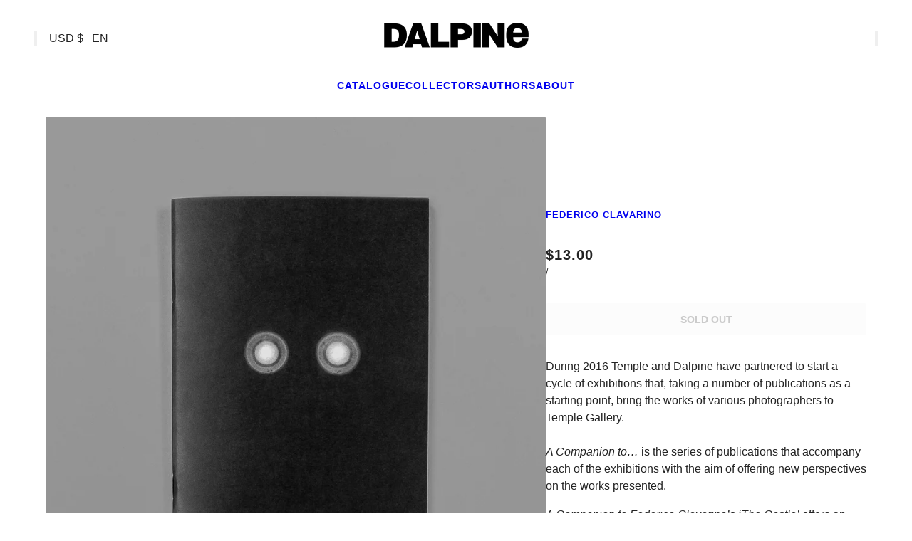

--- FILE ---
content_type: text/html; charset=utf-8
request_url: https://www.dalpine.com/en-us/products/a-companion-to-federico-clavarino-the-castle
body_size: 31367
content:
<!doctype html>
<html lang="en" dir="ltr">
  <head>
    <!-- Maker theme - Version 11.1.0 by Troop Themes - https://troopthemes.com/ -->

    <meta charset="UTF-8">
    <meta http-equiv="X-UA-Compatible" content="IE=edge">
    <meta name="viewport" content="width=device-width, initial-scale=1.0, maximum-scale=5.0"><meta name="description" content="A Companion to Federico Clavarino’s ‘The Castle’ offers an insight into Clavarino’s work through images that were not included in the book The Castle."><title>
      A Companion to Federico Clavarino&#39;s &#39;The Castle&#39;
 &ndash; Dalpine</title><link rel="canonical" href="https://www.dalpine.com/en-us/products/a-companion-to-federico-clavarino-the-castle"><link rel="shortcut icon" href="//www.dalpine.com/cdn/shop/files/Dalpine_Profile.jpg?v=1685438285&width=32" type="image/png">
      <link rel="apple-touch-icon" href="//www.dalpine.com/cdn/shop/files/Dalpine_Profile.jpg?v=1685438285&width=180"><link rel="preconnect" href="https://cdn.shopify.com" crossorigin>
<link rel="preconnect" href="https://fonts.shopifycdn.com" crossorigin>

<script async crossorigin fetchpriority="high" src="/cdn/shopifycloud/importmap-polyfill/es-modules-shim.2.4.0.js"></script>
<script type="importmap">
  {
    "imports": {
      "@troop-themes/main": "//www.dalpine.com/cdn/shop/t/42/assets/theme.js?v=154254787386120326181761073471"
    }
  }
</script><meta property="og:type" content="product" />
  <meta property="og:title" content="A Companion to Federico Clavarino&#39;s &#39;The Castle&#39;" /><meta property="og:image" content="http://www.dalpine.com/cdn/shop/products/a-companion-to-federico-clavarinos-the-castle-250289.jpg?v=1679851996&width=1200" />
    <meta property="og:image:secure_url" content="https://www.dalpine.com/cdn/shop/products/a-companion-to-federico-clavarinos-the-castle-250289.jpg?v=1679851996&width=1200" />
    <meta property="og:image:width" content="906" />
    <meta property="og:image:height" content="1357" /><meta property="og:image" content="http://www.dalpine.com/cdn/shop/products/a-companion-to-federico-clavarinos-the-castle-717695.jpg?v=1679851996&width=1200" />
    <meta property="og:image:secure_url" content="https://www.dalpine.com/cdn/shop/products/a-companion-to-federico-clavarinos-the-castle-717695.jpg?v=1679851996&width=1200" />
    <meta property="og:image:width" content="1794" />
    <meta property="og:image:height" content="2000" /><meta property="og:image" content="http://www.dalpine.com/cdn/shop/products/a-companion-to-federico-clavarinos-the-castle-140256.jpg?v=1679851996&width=1200" />
    <meta property="og:image:secure_url" content="https://www.dalpine.com/cdn/shop/products/a-companion-to-federico-clavarinos-the-castle-140256.jpg?v=1679851996&width=1200" />
    <meta property="og:image:width" content="2000" />
    <meta property="og:image:height" content="1369" /><meta property="og:price:currency" content="USD" />
  <meta
    property="og:price:amount"
    content="13.00"
  />

  <script type="application/ld+json">
    {
      "@context": "https://schema.org/",
      "@type": "Product",
      "name": "A Companion to Federico Clavarino's 'The Castle'",
      "image": ["//www.dalpine.com/cdn/shop/products/a-companion-to-federico-clavarinos-the-castle-250289.jpg?v=1679851996&width=1200",
"//www.dalpine.com/cdn/shop/products/a-companion-to-federico-clavarinos-the-castle-717695.jpg?v=1679851996&width=1200",
"//www.dalpine.com/cdn/shop/products/a-companion-to-federico-clavarinos-the-castle-140256.jpg?v=1679851996&width=1200"
],
      "description": "During 2016 Temple and Dalpine have partnered to start a cycle of exhibitions that, taking a numb...",
      "sku": "COMP-CASTLE",
      "brand": {
        "@type": "Brand",
        "name": "Federico Clavarino"
      },"offers": [{
            "@type" : "Offer","sku": "COMP-CASTLE","availability": "http://schema.org/OutOfStock",
            "price": 13.0,
            "priceCurrency": "USD",
            "url": "https:\/\/www.dalpine.com\/en-us\/products\/a-companion-to-federico-clavarino-the-castle?variant=35862617869"
          }
]
    }
  </script><meta property="og:url" content="https://www.dalpine.com/en-us/products/a-companion-to-federico-clavarino-the-castle" />
<meta property="og:site_name" content="Dalpine" />
<meta property="og:description" content="A Companion to Federico Clavarino’s ‘The Castle’ offers an insight into Clavarino’s work through images that were not included in the book The Castle." /><meta name="twitter:card" content="summary" />
<meta name="twitter:description" content="A Companion to Federico Clavarino’s ‘The Castle’ offers an insight into Clavarino’s work through images that were not included in the book The Castle." /><meta name="twitter:title" content="A Companion to Federico Clavarino's 'The Castle'" /><meta
      name="twitter:image"
      content="https://www.dalpine.com/cdn/shop/products/a-companion-to-federico-clavarinos-the-castle-250289.jpg?v=1679851996&width=480"
    /><style>:root {--font--heading--uppercase: normal;--font--nav--uppercase: uppercase;--font--sub-nav--uppercase: uppercase;--font--button--uppercase: uppercase;--font--overline--uppercase: uppercase;--font--banner--size: 61px;
    --font--banner--mobile-size: 44px;

    --font--featured--size: 59px;
    --font--featured--mobile-size: 44px;

    --font--section--size: 26px;
    --font--section--mobile-size: 26px;

    --font--block--size: 16px;
    --font--block--mobile-size: 20px;

    --font--paragraph--size: 16px;--font--paragraph--mobile-size: 16px;--font--featured-paragraph--size: 16px;--font--featured-paragraph--mobile-size: 16px;--font--nav--size: 14px;--font--nav--mobile-size: 14px;--font--sub-nav--size: 13px;--font--sub-nav--mobile-size: 13px;--font--overline--size: 14px;
    --font--button--size: 14px;
    --font--button--spacing: 0px;

    --font--heading--family: Helvetica, Arial, sans-serif;
    --font--heading--weight: 700;
    --font--heading--style: normal;
    --font--heading--spacing: 2px;

    --font--nav--family: Helvetica, Arial, sans-serif;
    --font--nav--weight: 700;
    --font--nav--style: normal;

    --font--paragraph--family: Helvetica, Arial, sans-serif;
    --font--paragraph--weight: 400;
    --font--paragraph--style: normal;
    --font--paragraph--spacing: 0px;

    --font--line-height: 1.2;
  }
</style><style>
  :root {
    --color--accent-1: #f8f8f8;
    --color--accent-1-translucent: rgba(248, 248, 248, 0.85);
    --color--accent-2: #5d5c61;
    --color--accent-2-translucent: rgba(93, 92, 97, 0.85);
    --color--accent-3: #e8e8e8;
    --color--accent-3-translucent: rgba(232, 232, 232, 0.85);
    --color--body: #232323;
    --color--body--light: #535353;
    --color--success: #4caf50;
    --color--gray: #e6e6e6;
    --color--alert: #d32f2f;

    --bg-color--white: white;
    --bg-color--transparent: 'transparent';
    --bg-color--light: #ffffff;
    --bg-color--light-translucent: rgba(255, 255, 255, 0.85);
    --bg-color--dark: #222222;
    --bg-color--dark-translucent: rgba(9, 9, 9, 0.85);
    --bg-color--accent-1: var(--color--accent-1);
    --bg-color--accent-2: var(--color--accent-2);
    --bg-color--accent-3: var(--color--accent-3);
    --bg-color--body: #ffffff;
    --bg-color--body-translucent: rgba(255, 255, 255, 0.85);
    --bg-color--textbox: #fff;

    --border--dark: rgba(35, 35, 35, 0.1);
    --border--light: rgba(255, 255, 255, 0.1);

    --box-shadow--center: 0px 0px 10px rgba(0, 0, 0, 0.08);
    --box-shadow--top: 0 -10px 10px -10px rgba(0, 0, 0, 0.2);
    --box-shadow--left: -2px 0 10px -2px rgba(0, 0, 0, 0.2);
    --box-shadow--right: 2px 0 10px -2px rgba(0, 0, 0, 0.2);
    --box-shadow--bottom: 0 10px 10px -10px rgba(0, 0, 0, 0.2);

    --content--shadow-opacity: 0.15;
    --content--image-opacity: 0.65;

    --button--color: #ffffff;
    --button--bg-color: #333333;
    --button--bg-color--hover: var(--button--bg-color);
    --button--bdr-color: #333333;
    --button--color-disabled: #b9b9b9;
    --button--radius: 4px;
    --button--padding: 0 var(--spacing--3);

    --input--radius: 4px;
    --image--radius: 2px;
    --image--radius-enabled: 1;

    --progress-bar: linear-gradient(
                      90deg,
                      rgba(51, 51, 51, 0.3) 0%,
                      rgb(51, 51, 51) 80%,
                      rgba(51, 51, 51, 0.8)
                    );

    /* shop pay */
    --payment-terms-background-color: #ffffff;

    /* js helpers */
    --announcement--height: 0px;
    --header--height: 0px;
    --split-announcement--height: 0px;

    --sticky-offset: calc(var(--announcement--sticky, 0) * var(--announcement--height, 0px) + var(--header--sticky, 0) * var(--header--height, 0px));
  }

  shopify-accelerated-checkout, shopify-accelerated-checkout-cart {
    --shopify-accelerated-checkout-button-block-size: 45px;
    --shopify-accelerated-checkout-button-border-radius: var(--button--radius);
    --shopify-accelerated-checkout-button-box-shadow: 0 0 10px rgba(0, 0, 0, 0.3);
  }
</style><style>/* --- CAMBIO 1: añadir proporción fija al marco de la portada --- */

/* ============================
   Cuadrícula de portadas (Shopify – Maker)
   Imágenes al 55%, alineadas abajo, centradas
   Sombra sutil optimizada para portadas
   Altura del wrapper reducida a la mitad
   Espacio entre filas 30px
   Ancho total limitado al 75% de la página y centrado
   ============================ */

/* Contenedor principal de la cuadrícula */
.main-collection--grid {
  row-gap: 50px !important;   /* separación vertical entre filas */
  max-width: 75% !important;  /* limita el ancho máximo al 75% de la página */
  margin-left: auto !important; /* centra la cuadrícula horizontalmente */
  margin-right: auto !important; /* centra la cuadrícula horizontalmente */
}

/* Cada tarjeta de producto en columna */
.product-card--root {
  display: flex !important;        /* convierte la tarjeta en flexbox */
  flex-direction: column !important; /* organiza su contenido en columna */
  height: 100% !important;         /* ocupa toda la altura disponible */
}

/* Contenedor de imagen */
.product-card--image-wrapper {
  display: flex !important;        /* convierte el wrapper en flexbox */
  align-items: flex-end !important; /* coloca la imagen pegada abajo */
  justify-content: center !important; /* centra la imagen horizontalmente */
  height: 210px !important;        /* altura fija (mitad de la original) */
  overflow: visible !important;    /* permite que la sombra no se recorte */
  position: relative !important;   /* establece un contexto de posición */
  background: transparent !important; /* sin fondo */
  box-shadow: none !important;     /* sin sombra en el contenedor */
}

/* Imagen con sombra sutil SIEMPRE visible */
.product-card--image,
.product-card--image:hover,
.product-card--image:focus,
.product-card--image:active,
.product-card--image-wrapper:hover .product-card--image,
.product-card--image-wrapper:focus .product-card--image,
.product-card--image-wrapper:active .product-card--image {
  position: static !important;     /* elimina posicionamiento absoluto */
  top: auto !important;            /* resetea coordenadas top */
  left: auto !important;           /* resetea coordenadas left */
  right: auto !important;          /* resetea coordenadas right */
  bottom: auto !important;         /* resetea coordenadas bottom */
  transform: none !important;      /* elimina transformaciones del tema */

  /* Tamaño reducido */
  width: 55% !important;           /* ancho al 55% del wrapper */
  height: auto !important;         /* alto proporcional */
  max-width: 100% !important;      /* no exceder el ancho disponible */
  max-height: 100% !important;     /* no exceder la altura disponible */

  /* Encaje visual */
  display: block !important;       /* asegura que sea un bloque */
  margin: 0 auto !important;       /* centra horizontalmente */
  object-fit: contain !important;  /* ajusta la imagen sin recortarla */
  object-position: center bottom !important; /* ancla al centro-abajo */

  /* Ajustes */
  background: transparent !important; /* sin fondo */
  border-radius: 0 !important;     /* esquinas rectas */
  box-shadow: none !important;     /* sombra deshabilitada (usamos filter) */

  /* Sombra sutil y difusa, optimizada para portadas */
  filter:
    drop-shadow(0 6px 10px rgba(0, 0, 0, 0.15)) /* sombra principal más difusa */
    drop-shadow(0 2px 4px rgba(0, 0, 0, 0.10))  /* sombra secundaria más ligera */
    !important;
}

/* Evitar sombras adicionales en elementos internos del wrapper */
.product-card--image-wrapper > * {
  box-shadow: none !important;     /* elimina sombras heredadas */
  background: transparent !important; /* asegura transparencia */
}

/* Bloque de detalles debajo de la imagen */
.product-card--details {
  margin-top: 0px !important;     /* espacio entre imagen y texto */
}

/* Textos largos recortados con elipsis */
.product-card--title,
.product-card--vendor {
  margin: 0 !important;            /* elimina márgenes */
  overflow: hidden !important;     /* oculta desbordes */
  text-overflow: ellipsis !important; /* muestra puntos suspensivos */
  display: -webkit-box !important; /* usa caja flexible para recorte */
  -webkit-box-orient: vertical !important; /* orientación vertical */
}

/* Responsivo: ajustar altura del wrapper según pantalla */
@media (max-width: 1024px) {
  .product-card--image-wrapper {
    height: 180px !important;      /* altura más pequeña en tablet */
  }
}
@media (max-width: 768px) {
  .product-card--image-wrapper {
    height: 150px !important;      /* altura en móviles medianos */
  }
}
@media (max-width: 480px) {
  .product-card--image-wrapper {
    height: 120px !important;      /* altura en móviles pequeños */
  }
}




.product-card--details-wrapper {
  gap: 1px !important;     /* espacio entre imagen y texto */
}


.featured-collection--title {
 font-size: 1.5em;
 }

 .related-products--header h2 {
 font-size: 1.5em;
 }


/* --- CAMBIO 3: forzar que los detalles siempre queden alineados abajo --- */


/* Oculta el precio */
.product--price-container,
.product--price,
.product--price-wrapper {
  display: none !important;
}

/* Oculta los labels del producto */
.product-card--labels,
.product--labels {
  display: none !important;
}


/* Cambiar orden en el wrapper de detalles */
.product-card--details-wrapper {
  display: flex;
  flex-direction: column;
}

/* Título arriba */
.product-card--title-link {
  order: 1;
}

/* Vendor debajo */
.product-card--vendor {
  order: 2;
  text-transform: none !important; /* evita mayúsculas automáticas */
  font-weight: normal !important;  /* quita la negrita */
}

/* Title: en negrita */
.product-card--title {
  font-weight: bold !important;
  margin-top: 5px !important; 
}



/*** REDONDECES ****/
.stacked-text--root {   
   border-radius: 0 0 12px 12px !important;
} 

.newsletter--wrapper {
  border-radius: 12px !important;
}

.countdown--wrapper {
  border-radius: 0 0 12px 12px !important;
}

.featured-content--root {
  border-radius: 0 0 12px 12px !important;
}

.featured-content--container {
  border-radius: 12px 12px 0 0 !important;
}
  
.featured-collections--image {
  border-radius: 12px !important;
}  


/************* header *****/
.tl-selections {
  margin-left: 7px !important;
  margin-top: 5px !important;
  margin-bottom: 5px !important;
 /** font-weight: bold !important; ***/
}


/***** FOOTER ****/
.social-icons--root {
    padding-top: 0px !important;
  }

  @media only screen and (min-width: 768px) {
    .footer--block:last-child:not([data-block-type=logo]) {
        align-items: unset !important; */
    }
}

/*****
#shopify-section-template--26628185817435__main .product-buy-buttons--cta-text {
  visibility: hidden !important;
}


#shopify-section-template--26628185817435__main 
.product-buy-buttons--cta-text {
  display: flex;
  justify-content: center;
  align-items: center;
  position: relative;
}

#shopify-section-template--26628185817435__main 
.product-buy-buttons--cta-text:after {
  content: "PRE-ORDER";
  visibility: visible;
  color: red;
  position: absolute;
  left: 50%;
  top: 50%;
  transform: translate(-50%, -50%);
}
****/


.featured-grid--item--media img {
  border: 1.5px solid rgba(0, 0, 0, 0.08);
  border-radius: 6px;
  box-shadow: 0 1px 4px rgba(0, 0, 0, 0.05);
}



</style><link href="//www.dalpine.com/cdn/shop/t/42/assets/theme.css?v=55640294031883735781757513371" rel="stylesheet" type="text/css" media="all" />
    <script>window.performance && window.performance.mark && window.performance.mark('shopify.content_for_header.start');</script><meta name="google-site-verification" content="LpwvOtMxa600emdmTVRL6KmFY3XnzWgXhvkpkKPAV-U">
<meta name="facebook-domain-verification" content="ct5sp077bubo4wamiue5z9j1xgqnxh">
<meta id="shopify-digital-wallet" name="shopify-digital-wallet" content="/18762469/digital_wallets/dialog">
<meta name="shopify-checkout-api-token" content="a0fdd7f33c7a6b533b0e78a7ee33c65c">
<meta id="in-context-paypal-metadata" data-shop-id="18762469" data-venmo-supported="false" data-environment="production" data-locale="en_US" data-paypal-v4="true" data-currency="USD">
<link rel="alternate" hreflang="x-default" href="https://www.dalpine.com/es-es/products/a-companion-to-federico-clavarino-the-castle">
<link rel="alternate" hreflang="es" href="https://www.dalpine.com/es-es/products/a-companion-to-federico-clavarino-the-castle">
<link rel="alternate" hreflang="en" href="https://www.dalpine.com/en-es/products/a-companion-to-federico-clavarino-the-castle">
<link rel="alternate" hreflang="en-US" href="https://www.dalpine.com/en-us/products/a-companion-to-federico-clavarino-the-castle">
<link rel="alternate" hreflang="es-MX" href="https://www.dalpine.com/es-mx/products/a-companion-to-federico-clavarino-the-castle">
<link rel="alternate" hreflang="en-MX" href="https://www.dalpine.com/en-mx/products/a-companion-to-federico-clavarino-the-castle">
<link rel="alternate" hreflang="en-JP" href="https://www.dalpine.com/en-jp/products/a-companion-to-federico-clavarino-the-castle">
<link rel="alternate" hreflang="en-GB" href="https://www.dalpine.com/en-gb/products/a-companion-to-federico-clavarino-the-castle">
<link rel="alternate" hreflang="en-PT" href="https://www.dalpine.com/en-eu/products/a-companion-to-federico-clavarino-the-castle">
<link rel="alternate" hreflang="en-AT" href="https://www.dalpine.com/en-eu/products/a-companion-to-federico-clavarino-the-castle">
<link rel="alternate" hreflang="en-BE" href="https://www.dalpine.com/en-eu/products/a-companion-to-federico-clavarino-the-castle">
<link rel="alternate" hreflang="en-HR" href="https://www.dalpine.com/en-eu/products/a-companion-to-federico-clavarino-the-castle">
<link rel="alternate" hreflang="en-CY" href="https://www.dalpine.com/en-eu/products/a-companion-to-federico-clavarino-the-castle">
<link rel="alternate" hreflang="en-DK" href="https://www.dalpine.com/en-eu/products/a-companion-to-federico-clavarino-the-castle">
<link rel="alternate" hreflang="en-EE" href="https://www.dalpine.com/en-eu/products/a-companion-to-federico-clavarino-the-castle">
<link rel="alternate" hreflang="en-FI" href="https://www.dalpine.com/en-eu/products/a-companion-to-federico-clavarino-the-castle">
<link rel="alternate" hreflang="en-FR" href="https://www.dalpine.com/en-eu/products/a-companion-to-federico-clavarino-the-castle">
<link rel="alternate" hreflang="en-DE" href="https://www.dalpine.com/en-eu/products/a-companion-to-federico-clavarino-the-castle">
<link rel="alternate" hreflang="en-GR" href="https://www.dalpine.com/en-eu/products/a-companion-to-federico-clavarino-the-castle">
<link rel="alternate" hreflang="en-IE" href="https://www.dalpine.com/en-eu/products/a-companion-to-federico-clavarino-the-castle">
<link rel="alternate" hreflang="en-IT" href="https://www.dalpine.com/en-eu/products/a-companion-to-federico-clavarino-the-castle">
<link rel="alternate" hreflang="en-LV" href="https://www.dalpine.com/en-eu/products/a-companion-to-federico-clavarino-the-castle">
<link rel="alternate" hreflang="en-LT" href="https://www.dalpine.com/en-eu/products/a-companion-to-federico-clavarino-the-castle">
<link rel="alternate" hreflang="en-LU" href="https://www.dalpine.com/en-eu/products/a-companion-to-federico-clavarino-the-castle">
<link rel="alternate" hreflang="en-MT" href="https://www.dalpine.com/en-eu/products/a-companion-to-federico-clavarino-the-castle">
<link rel="alternate" hreflang="en-NL" href="https://www.dalpine.com/en-eu/products/a-companion-to-federico-clavarino-the-castle">
<link rel="alternate" hreflang="en-SK" href="https://www.dalpine.com/en-eu/products/a-companion-to-federico-clavarino-the-castle">
<link rel="alternate" hreflang="en-SI" href="https://www.dalpine.com/en-eu/products/a-companion-to-federico-clavarino-the-castle">
<link rel="alternate" hreflang="en-BG" href="https://www.dalpine.com/en-eu/products/a-companion-to-federico-clavarino-the-castle">
<link rel="alternate" hreflang="en-CZ" href="https://www.dalpine.com/en-eu/products/a-companion-to-federico-clavarino-the-castle">
<link rel="alternate" hreflang="en-HU" href="https://www.dalpine.com/en-eu/products/a-companion-to-federico-clavarino-the-castle">
<link rel="alternate" hreflang="en-PL" href="https://www.dalpine.com/en-eu/products/a-companion-to-federico-clavarino-the-castle">
<link rel="alternate" hreflang="en-RO" href="https://www.dalpine.com/en-eu/products/a-companion-to-federico-clavarino-the-castle">
<link rel="alternate" hreflang="en-SE" href="https://www.dalpine.com/en-eu/products/a-companion-to-federico-clavarino-the-castle">
<link rel="alternate" hreflang="en-AC" href="https://www.dalpine.com/en-int/products/a-companion-to-federico-clavarino-the-castle">
<link rel="alternate" hreflang="es-AC" href="https://www.dalpine.com/es-int/products/a-companion-to-federico-clavarino-the-castle">
<link rel="alternate" hreflang="en-AD" href="https://www.dalpine.com/en-int/products/a-companion-to-federico-clavarino-the-castle">
<link rel="alternate" hreflang="es-AD" href="https://www.dalpine.com/es-int/products/a-companion-to-federico-clavarino-the-castle">
<link rel="alternate" hreflang="en-AE" href="https://www.dalpine.com/en-int/products/a-companion-to-federico-clavarino-the-castle">
<link rel="alternate" hreflang="es-AE" href="https://www.dalpine.com/es-int/products/a-companion-to-federico-clavarino-the-castle">
<link rel="alternate" hreflang="en-AF" href="https://www.dalpine.com/en-int/products/a-companion-to-federico-clavarino-the-castle">
<link rel="alternate" hreflang="es-AF" href="https://www.dalpine.com/es-int/products/a-companion-to-federico-clavarino-the-castle">
<link rel="alternate" hreflang="en-AG" href="https://www.dalpine.com/en-int/products/a-companion-to-federico-clavarino-the-castle">
<link rel="alternate" hreflang="es-AG" href="https://www.dalpine.com/es-int/products/a-companion-to-federico-clavarino-the-castle">
<link rel="alternate" hreflang="en-AI" href="https://www.dalpine.com/en-int/products/a-companion-to-federico-clavarino-the-castle">
<link rel="alternate" hreflang="es-AI" href="https://www.dalpine.com/es-int/products/a-companion-to-federico-clavarino-the-castle">
<link rel="alternate" hreflang="en-AL" href="https://www.dalpine.com/en-int/products/a-companion-to-federico-clavarino-the-castle">
<link rel="alternate" hreflang="es-AL" href="https://www.dalpine.com/es-int/products/a-companion-to-federico-clavarino-the-castle">
<link rel="alternate" hreflang="en-AM" href="https://www.dalpine.com/en-int/products/a-companion-to-federico-clavarino-the-castle">
<link rel="alternate" hreflang="es-AM" href="https://www.dalpine.com/es-int/products/a-companion-to-federico-clavarino-the-castle">
<link rel="alternate" hreflang="en-AO" href="https://www.dalpine.com/en-int/products/a-companion-to-federico-clavarino-the-castle">
<link rel="alternate" hreflang="es-AO" href="https://www.dalpine.com/es-int/products/a-companion-to-federico-clavarino-the-castle">
<link rel="alternate" hreflang="en-AR" href="https://www.dalpine.com/en-int/products/a-companion-to-federico-clavarino-the-castle">
<link rel="alternate" hreflang="es-AR" href="https://www.dalpine.com/es-int/products/a-companion-to-federico-clavarino-the-castle">
<link rel="alternate" hreflang="en-AU" href="https://www.dalpine.com/en-int/products/a-companion-to-federico-clavarino-the-castle">
<link rel="alternate" hreflang="es-AU" href="https://www.dalpine.com/es-int/products/a-companion-to-federico-clavarino-the-castle">
<link rel="alternate" hreflang="en-AW" href="https://www.dalpine.com/en-int/products/a-companion-to-federico-clavarino-the-castle">
<link rel="alternate" hreflang="es-AW" href="https://www.dalpine.com/es-int/products/a-companion-to-federico-clavarino-the-castle">
<link rel="alternate" hreflang="en-AX" href="https://www.dalpine.com/en-int/products/a-companion-to-federico-clavarino-the-castle">
<link rel="alternate" hreflang="es-AX" href="https://www.dalpine.com/es-int/products/a-companion-to-federico-clavarino-the-castle">
<link rel="alternate" hreflang="en-AZ" href="https://www.dalpine.com/en-int/products/a-companion-to-federico-clavarino-the-castle">
<link rel="alternate" hreflang="es-AZ" href="https://www.dalpine.com/es-int/products/a-companion-to-federico-clavarino-the-castle">
<link rel="alternate" hreflang="en-BA" href="https://www.dalpine.com/en-int/products/a-companion-to-federico-clavarino-the-castle">
<link rel="alternate" hreflang="es-BA" href="https://www.dalpine.com/es-int/products/a-companion-to-federico-clavarino-the-castle">
<link rel="alternate" hreflang="en-BB" href="https://www.dalpine.com/en-int/products/a-companion-to-federico-clavarino-the-castle">
<link rel="alternate" hreflang="es-BB" href="https://www.dalpine.com/es-int/products/a-companion-to-federico-clavarino-the-castle">
<link rel="alternate" hreflang="en-BD" href="https://www.dalpine.com/en-int/products/a-companion-to-federico-clavarino-the-castle">
<link rel="alternate" hreflang="es-BD" href="https://www.dalpine.com/es-int/products/a-companion-to-federico-clavarino-the-castle">
<link rel="alternate" hreflang="en-BF" href="https://www.dalpine.com/en-int/products/a-companion-to-federico-clavarino-the-castle">
<link rel="alternate" hreflang="es-BF" href="https://www.dalpine.com/es-int/products/a-companion-to-federico-clavarino-the-castle">
<link rel="alternate" hreflang="en-BH" href="https://www.dalpine.com/en-int/products/a-companion-to-federico-clavarino-the-castle">
<link rel="alternate" hreflang="es-BH" href="https://www.dalpine.com/es-int/products/a-companion-to-federico-clavarino-the-castle">
<link rel="alternate" hreflang="en-BI" href="https://www.dalpine.com/en-int/products/a-companion-to-federico-clavarino-the-castle">
<link rel="alternate" hreflang="es-BI" href="https://www.dalpine.com/es-int/products/a-companion-to-federico-clavarino-the-castle">
<link rel="alternate" hreflang="en-BJ" href="https://www.dalpine.com/en-int/products/a-companion-to-federico-clavarino-the-castle">
<link rel="alternate" hreflang="es-BJ" href="https://www.dalpine.com/es-int/products/a-companion-to-federico-clavarino-the-castle">
<link rel="alternate" hreflang="en-BL" href="https://www.dalpine.com/en-int/products/a-companion-to-federico-clavarino-the-castle">
<link rel="alternate" hreflang="es-BL" href="https://www.dalpine.com/es-int/products/a-companion-to-federico-clavarino-the-castle">
<link rel="alternate" hreflang="en-BM" href="https://www.dalpine.com/en-int/products/a-companion-to-federico-clavarino-the-castle">
<link rel="alternate" hreflang="es-BM" href="https://www.dalpine.com/es-int/products/a-companion-to-federico-clavarino-the-castle">
<link rel="alternate" hreflang="en-BN" href="https://www.dalpine.com/en-int/products/a-companion-to-federico-clavarino-the-castle">
<link rel="alternate" hreflang="es-BN" href="https://www.dalpine.com/es-int/products/a-companion-to-federico-clavarino-the-castle">
<link rel="alternate" hreflang="en-BO" href="https://www.dalpine.com/en-int/products/a-companion-to-federico-clavarino-the-castle">
<link rel="alternate" hreflang="es-BO" href="https://www.dalpine.com/es-int/products/a-companion-to-federico-clavarino-the-castle">
<link rel="alternate" hreflang="en-BQ" href="https://www.dalpine.com/en-int/products/a-companion-to-federico-clavarino-the-castle">
<link rel="alternate" hreflang="es-BQ" href="https://www.dalpine.com/es-int/products/a-companion-to-federico-clavarino-the-castle">
<link rel="alternate" hreflang="en-BR" href="https://www.dalpine.com/en-int/products/a-companion-to-federico-clavarino-the-castle">
<link rel="alternate" hreflang="es-BR" href="https://www.dalpine.com/es-int/products/a-companion-to-federico-clavarino-the-castle">
<link rel="alternate" hreflang="en-BS" href="https://www.dalpine.com/en-int/products/a-companion-to-federico-clavarino-the-castle">
<link rel="alternate" hreflang="es-BS" href="https://www.dalpine.com/es-int/products/a-companion-to-federico-clavarino-the-castle">
<link rel="alternate" hreflang="en-BT" href="https://www.dalpine.com/en-int/products/a-companion-to-federico-clavarino-the-castle">
<link rel="alternate" hreflang="es-BT" href="https://www.dalpine.com/es-int/products/a-companion-to-federico-clavarino-the-castle">
<link rel="alternate" hreflang="en-BW" href="https://www.dalpine.com/en-int/products/a-companion-to-federico-clavarino-the-castle">
<link rel="alternate" hreflang="es-BW" href="https://www.dalpine.com/es-int/products/a-companion-to-federico-clavarino-the-castle">
<link rel="alternate" hreflang="en-BY" href="https://www.dalpine.com/en-int/products/a-companion-to-federico-clavarino-the-castle">
<link rel="alternate" hreflang="es-BY" href="https://www.dalpine.com/es-int/products/a-companion-to-federico-clavarino-the-castle">
<link rel="alternate" hreflang="en-BZ" href="https://www.dalpine.com/en-int/products/a-companion-to-federico-clavarino-the-castle">
<link rel="alternate" hreflang="es-BZ" href="https://www.dalpine.com/es-int/products/a-companion-to-federico-clavarino-the-castle">
<link rel="alternate" hreflang="en-CA" href="https://www.dalpine.com/en-int/products/a-companion-to-federico-clavarino-the-castle">
<link rel="alternate" hreflang="es-CA" href="https://www.dalpine.com/es-int/products/a-companion-to-federico-clavarino-the-castle">
<link rel="alternate" hreflang="en-CC" href="https://www.dalpine.com/en-int/products/a-companion-to-federico-clavarino-the-castle">
<link rel="alternate" hreflang="es-CC" href="https://www.dalpine.com/es-int/products/a-companion-to-federico-clavarino-the-castle">
<link rel="alternate" hreflang="en-CD" href="https://www.dalpine.com/en-int/products/a-companion-to-federico-clavarino-the-castle">
<link rel="alternate" hreflang="es-CD" href="https://www.dalpine.com/es-int/products/a-companion-to-federico-clavarino-the-castle">
<link rel="alternate" hreflang="en-CF" href="https://www.dalpine.com/en-int/products/a-companion-to-federico-clavarino-the-castle">
<link rel="alternate" hreflang="es-CF" href="https://www.dalpine.com/es-int/products/a-companion-to-federico-clavarino-the-castle">
<link rel="alternate" hreflang="en-CG" href="https://www.dalpine.com/en-int/products/a-companion-to-federico-clavarino-the-castle">
<link rel="alternate" hreflang="es-CG" href="https://www.dalpine.com/es-int/products/a-companion-to-federico-clavarino-the-castle">
<link rel="alternate" hreflang="en-CH" href="https://www.dalpine.com/en-int/products/a-companion-to-federico-clavarino-the-castle">
<link rel="alternate" hreflang="es-CH" href="https://www.dalpine.com/es-int/products/a-companion-to-federico-clavarino-the-castle">
<link rel="alternate" hreflang="en-CI" href="https://www.dalpine.com/en-int/products/a-companion-to-federico-clavarino-the-castle">
<link rel="alternate" hreflang="es-CI" href="https://www.dalpine.com/es-int/products/a-companion-to-federico-clavarino-the-castle">
<link rel="alternate" hreflang="en-CK" href="https://www.dalpine.com/en-int/products/a-companion-to-federico-clavarino-the-castle">
<link rel="alternate" hreflang="es-CK" href="https://www.dalpine.com/es-int/products/a-companion-to-federico-clavarino-the-castle">
<link rel="alternate" hreflang="en-CL" href="https://www.dalpine.com/en-int/products/a-companion-to-federico-clavarino-the-castle">
<link rel="alternate" hreflang="es-CL" href="https://www.dalpine.com/es-int/products/a-companion-to-federico-clavarino-the-castle">
<link rel="alternate" hreflang="en-CM" href="https://www.dalpine.com/en-int/products/a-companion-to-federico-clavarino-the-castle">
<link rel="alternate" hreflang="es-CM" href="https://www.dalpine.com/es-int/products/a-companion-to-federico-clavarino-the-castle">
<link rel="alternate" hreflang="en-CN" href="https://www.dalpine.com/en-int/products/a-companion-to-federico-clavarino-the-castle">
<link rel="alternate" hreflang="es-CN" href="https://www.dalpine.com/es-int/products/a-companion-to-federico-clavarino-the-castle">
<link rel="alternate" hreflang="en-CO" href="https://www.dalpine.com/en-int/products/a-companion-to-federico-clavarino-the-castle">
<link rel="alternate" hreflang="es-CO" href="https://www.dalpine.com/es-int/products/a-companion-to-federico-clavarino-the-castle">
<link rel="alternate" hreflang="en-CR" href="https://www.dalpine.com/en-int/products/a-companion-to-federico-clavarino-the-castle">
<link rel="alternate" hreflang="es-CR" href="https://www.dalpine.com/es-int/products/a-companion-to-federico-clavarino-the-castle">
<link rel="alternate" hreflang="en-CV" href="https://www.dalpine.com/en-int/products/a-companion-to-federico-clavarino-the-castle">
<link rel="alternate" hreflang="es-CV" href="https://www.dalpine.com/es-int/products/a-companion-to-federico-clavarino-the-castle">
<link rel="alternate" hreflang="en-CW" href="https://www.dalpine.com/en-int/products/a-companion-to-federico-clavarino-the-castle">
<link rel="alternate" hreflang="es-CW" href="https://www.dalpine.com/es-int/products/a-companion-to-federico-clavarino-the-castle">
<link rel="alternate" hreflang="en-CX" href="https://www.dalpine.com/en-int/products/a-companion-to-federico-clavarino-the-castle">
<link rel="alternate" hreflang="es-CX" href="https://www.dalpine.com/es-int/products/a-companion-to-federico-clavarino-the-castle">
<link rel="alternate" hreflang="en-DJ" href="https://www.dalpine.com/en-int/products/a-companion-to-federico-clavarino-the-castle">
<link rel="alternate" hreflang="es-DJ" href="https://www.dalpine.com/es-int/products/a-companion-to-federico-clavarino-the-castle">
<link rel="alternate" hreflang="en-DM" href="https://www.dalpine.com/en-int/products/a-companion-to-federico-clavarino-the-castle">
<link rel="alternate" hreflang="es-DM" href="https://www.dalpine.com/es-int/products/a-companion-to-federico-clavarino-the-castle">
<link rel="alternate" hreflang="en-DO" href="https://www.dalpine.com/en-int/products/a-companion-to-federico-clavarino-the-castle">
<link rel="alternate" hreflang="es-DO" href="https://www.dalpine.com/es-int/products/a-companion-to-federico-clavarino-the-castle">
<link rel="alternate" hreflang="en-DZ" href="https://www.dalpine.com/en-int/products/a-companion-to-federico-clavarino-the-castle">
<link rel="alternate" hreflang="es-DZ" href="https://www.dalpine.com/es-int/products/a-companion-to-federico-clavarino-the-castle">
<link rel="alternate" hreflang="en-EC" href="https://www.dalpine.com/en-int/products/a-companion-to-federico-clavarino-the-castle">
<link rel="alternate" hreflang="es-EC" href="https://www.dalpine.com/es-int/products/a-companion-to-federico-clavarino-the-castle">
<link rel="alternate" hreflang="en-EG" href="https://www.dalpine.com/en-int/products/a-companion-to-federico-clavarino-the-castle">
<link rel="alternate" hreflang="es-EG" href="https://www.dalpine.com/es-int/products/a-companion-to-federico-clavarino-the-castle">
<link rel="alternate" hreflang="en-EH" href="https://www.dalpine.com/en-int/products/a-companion-to-federico-clavarino-the-castle">
<link rel="alternate" hreflang="es-EH" href="https://www.dalpine.com/es-int/products/a-companion-to-federico-clavarino-the-castle">
<link rel="alternate" hreflang="en-ER" href="https://www.dalpine.com/en-int/products/a-companion-to-federico-clavarino-the-castle">
<link rel="alternate" hreflang="es-ER" href="https://www.dalpine.com/es-int/products/a-companion-to-federico-clavarino-the-castle">
<link rel="alternate" hreflang="en-ET" href="https://www.dalpine.com/en-int/products/a-companion-to-federico-clavarino-the-castle">
<link rel="alternate" hreflang="es-ET" href="https://www.dalpine.com/es-int/products/a-companion-to-federico-clavarino-the-castle">
<link rel="alternate" hreflang="en-FJ" href="https://www.dalpine.com/en-int/products/a-companion-to-federico-clavarino-the-castle">
<link rel="alternate" hreflang="es-FJ" href="https://www.dalpine.com/es-int/products/a-companion-to-federico-clavarino-the-castle">
<link rel="alternate" hreflang="en-FK" href="https://www.dalpine.com/en-int/products/a-companion-to-federico-clavarino-the-castle">
<link rel="alternate" hreflang="es-FK" href="https://www.dalpine.com/es-int/products/a-companion-to-federico-clavarino-the-castle">
<link rel="alternate" hreflang="en-FO" href="https://www.dalpine.com/en-int/products/a-companion-to-federico-clavarino-the-castle">
<link rel="alternate" hreflang="es-FO" href="https://www.dalpine.com/es-int/products/a-companion-to-federico-clavarino-the-castle">
<link rel="alternate" hreflang="en-GA" href="https://www.dalpine.com/en-int/products/a-companion-to-federico-clavarino-the-castle">
<link rel="alternate" hreflang="es-GA" href="https://www.dalpine.com/es-int/products/a-companion-to-federico-clavarino-the-castle">
<link rel="alternate" hreflang="en-GD" href="https://www.dalpine.com/en-int/products/a-companion-to-federico-clavarino-the-castle">
<link rel="alternate" hreflang="es-GD" href="https://www.dalpine.com/es-int/products/a-companion-to-federico-clavarino-the-castle">
<link rel="alternate" hreflang="en-GE" href="https://www.dalpine.com/en-int/products/a-companion-to-federico-clavarino-the-castle">
<link rel="alternate" hreflang="es-GE" href="https://www.dalpine.com/es-int/products/a-companion-to-federico-clavarino-the-castle">
<link rel="alternate" hreflang="en-GF" href="https://www.dalpine.com/en-int/products/a-companion-to-federico-clavarino-the-castle">
<link rel="alternate" hreflang="es-GF" href="https://www.dalpine.com/es-int/products/a-companion-to-federico-clavarino-the-castle">
<link rel="alternate" hreflang="en-GG" href="https://www.dalpine.com/en-int/products/a-companion-to-federico-clavarino-the-castle">
<link rel="alternate" hreflang="es-GG" href="https://www.dalpine.com/es-int/products/a-companion-to-federico-clavarino-the-castle">
<link rel="alternate" hreflang="en-GH" href="https://www.dalpine.com/en-int/products/a-companion-to-federico-clavarino-the-castle">
<link rel="alternate" hreflang="es-GH" href="https://www.dalpine.com/es-int/products/a-companion-to-federico-clavarino-the-castle">
<link rel="alternate" hreflang="en-GI" href="https://www.dalpine.com/en-int/products/a-companion-to-federico-clavarino-the-castle">
<link rel="alternate" hreflang="es-GI" href="https://www.dalpine.com/es-int/products/a-companion-to-federico-clavarino-the-castle">
<link rel="alternate" hreflang="en-GL" href="https://www.dalpine.com/en-int/products/a-companion-to-federico-clavarino-the-castle">
<link rel="alternate" hreflang="es-GL" href="https://www.dalpine.com/es-int/products/a-companion-to-federico-clavarino-the-castle">
<link rel="alternate" hreflang="en-GM" href="https://www.dalpine.com/en-int/products/a-companion-to-federico-clavarino-the-castle">
<link rel="alternate" hreflang="es-GM" href="https://www.dalpine.com/es-int/products/a-companion-to-federico-clavarino-the-castle">
<link rel="alternate" hreflang="en-GN" href="https://www.dalpine.com/en-int/products/a-companion-to-federico-clavarino-the-castle">
<link rel="alternate" hreflang="es-GN" href="https://www.dalpine.com/es-int/products/a-companion-to-federico-clavarino-the-castle">
<link rel="alternate" hreflang="en-GP" href="https://www.dalpine.com/en-int/products/a-companion-to-federico-clavarino-the-castle">
<link rel="alternate" hreflang="es-GP" href="https://www.dalpine.com/es-int/products/a-companion-to-federico-clavarino-the-castle">
<link rel="alternate" hreflang="en-GQ" href="https://www.dalpine.com/en-int/products/a-companion-to-federico-clavarino-the-castle">
<link rel="alternate" hreflang="es-GQ" href="https://www.dalpine.com/es-int/products/a-companion-to-federico-clavarino-the-castle">
<link rel="alternate" hreflang="en-GS" href="https://www.dalpine.com/en-int/products/a-companion-to-federico-clavarino-the-castle">
<link rel="alternate" hreflang="es-GS" href="https://www.dalpine.com/es-int/products/a-companion-to-federico-clavarino-the-castle">
<link rel="alternate" hreflang="en-GT" href="https://www.dalpine.com/en-int/products/a-companion-to-federico-clavarino-the-castle">
<link rel="alternate" hreflang="es-GT" href="https://www.dalpine.com/es-int/products/a-companion-to-federico-clavarino-the-castle">
<link rel="alternate" hreflang="en-GW" href="https://www.dalpine.com/en-int/products/a-companion-to-federico-clavarino-the-castle">
<link rel="alternate" hreflang="es-GW" href="https://www.dalpine.com/es-int/products/a-companion-to-federico-clavarino-the-castle">
<link rel="alternate" hreflang="en-GY" href="https://www.dalpine.com/en-int/products/a-companion-to-federico-clavarino-the-castle">
<link rel="alternate" hreflang="es-GY" href="https://www.dalpine.com/es-int/products/a-companion-to-federico-clavarino-the-castle">
<link rel="alternate" hreflang="en-HK" href="https://www.dalpine.com/en-int/products/a-companion-to-federico-clavarino-the-castle">
<link rel="alternate" hreflang="es-HK" href="https://www.dalpine.com/es-int/products/a-companion-to-federico-clavarino-the-castle">
<link rel="alternate" hreflang="en-HN" href="https://www.dalpine.com/en-int/products/a-companion-to-federico-clavarino-the-castle">
<link rel="alternate" hreflang="es-HN" href="https://www.dalpine.com/es-int/products/a-companion-to-federico-clavarino-the-castle">
<link rel="alternate" hreflang="en-HT" href="https://www.dalpine.com/en-int/products/a-companion-to-federico-clavarino-the-castle">
<link rel="alternate" hreflang="es-HT" href="https://www.dalpine.com/es-int/products/a-companion-to-federico-clavarino-the-castle">
<link rel="alternate" hreflang="en-ID" href="https://www.dalpine.com/en-int/products/a-companion-to-federico-clavarino-the-castle">
<link rel="alternate" hreflang="es-ID" href="https://www.dalpine.com/es-int/products/a-companion-to-federico-clavarino-the-castle">
<link rel="alternate" hreflang="en-IL" href="https://www.dalpine.com/en-int/products/a-companion-to-federico-clavarino-the-castle">
<link rel="alternate" hreflang="es-IL" href="https://www.dalpine.com/es-int/products/a-companion-to-federico-clavarino-the-castle">
<link rel="alternate" hreflang="en-IM" href="https://www.dalpine.com/en-int/products/a-companion-to-federico-clavarino-the-castle">
<link rel="alternate" hreflang="es-IM" href="https://www.dalpine.com/es-int/products/a-companion-to-federico-clavarino-the-castle">
<link rel="alternate" hreflang="en-IN" href="https://www.dalpine.com/en-int/products/a-companion-to-federico-clavarino-the-castle">
<link rel="alternate" hreflang="es-IN" href="https://www.dalpine.com/es-int/products/a-companion-to-federico-clavarino-the-castle">
<link rel="alternate" hreflang="en-IO" href="https://www.dalpine.com/en-int/products/a-companion-to-federico-clavarino-the-castle">
<link rel="alternate" hreflang="es-IO" href="https://www.dalpine.com/es-int/products/a-companion-to-federico-clavarino-the-castle">
<link rel="alternate" hreflang="en-IQ" href="https://www.dalpine.com/en-int/products/a-companion-to-federico-clavarino-the-castle">
<link rel="alternate" hreflang="es-IQ" href="https://www.dalpine.com/es-int/products/a-companion-to-federico-clavarino-the-castle">
<link rel="alternate" hreflang="en-IS" href="https://www.dalpine.com/en-int/products/a-companion-to-federico-clavarino-the-castle">
<link rel="alternate" hreflang="es-IS" href="https://www.dalpine.com/es-int/products/a-companion-to-federico-clavarino-the-castle">
<link rel="alternate" hreflang="en-JE" href="https://www.dalpine.com/en-int/products/a-companion-to-federico-clavarino-the-castle">
<link rel="alternate" hreflang="es-JE" href="https://www.dalpine.com/es-int/products/a-companion-to-federico-clavarino-the-castle">
<link rel="alternate" hreflang="en-JM" href="https://www.dalpine.com/en-int/products/a-companion-to-federico-clavarino-the-castle">
<link rel="alternate" hreflang="es-JM" href="https://www.dalpine.com/es-int/products/a-companion-to-federico-clavarino-the-castle">
<link rel="alternate" hreflang="en-JO" href="https://www.dalpine.com/en-int/products/a-companion-to-federico-clavarino-the-castle">
<link rel="alternate" hreflang="es-JO" href="https://www.dalpine.com/es-int/products/a-companion-to-federico-clavarino-the-castle">
<link rel="alternate" hreflang="en-KE" href="https://www.dalpine.com/en-int/products/a-companion-to-federico-clavarino-the-castle">
<link rel="alternate" hreflang="es-KE" href="https://www.dalpine.com/es-int/products/a-companion-to-federico-clavarino-the-castle">
<link rel="alternate" hreflang="en-KG" href="https://www.dalpine.com/en-int/products/a-companion-to-federico-clavarino-the-castle">
<link rel="alternate" hreflang="es-KG" href="https://www.dalpine.com/es-int/products/a-companion-to-federico-clavarino-the-castle">
<link rel="alternate" hreflang="en-KH" href="https://www.dalpine.com/en-int/products/a-companion-to-federico-clavarino-the-castle">
<link rel="alternate" hreflang="es-KH" href="https://www.dalpine.com/es-int/products/a-companion-to-federico-clavarino-the-castle">
<link rel="alternate" hreflang="en-KI" href="https://www.dalpine.com/en-int/products/a-companion-to-federico-clavarino-the-castle">
<link rel="alternate" hreflang="es-KI" href="https://www.dalpine.com/es-int/products/a-companion-to-federico-clavarino-the-castle">
<link rel="alternate" hreflang="en-KM" href="https://www.dalpine.com/en-int/products/a-companion-to-federico-clavarino-the-castle">
<link rel="alternate" hreflang="es-KM" href="https://www.dalpine.com/es-int/products/a-companion-to-federico-clavarino-the-castle">
<link rel="alternate" hreflang="en-KN" href="https://www.dalpine.com/en-int/products/a-companion-to-federico-clavarino-the-castle">
<link rel="alternate" hreflang="es-KN" href="https://www.dalpine.com/es-int/products/a-companion-to-federico-clavarino-the-castle">
<link rel="alternate" hreflang="en-KR" href="https://www.dalpine.com/en-int/products/a-companion-to-federico-clavarino-the-castle">
<link rel="alternate" hreflang="es-KR" href="https://www.dalpine.com/es-int/products/a-companion-to-federico-clavarino-the-castle">
<link rel="alternate" hreflang="en-KW" href="https://www.dalpine.com/en-int/products/a-companion-to-federico-clavarino-the-castle">
<link rel="alternate" hreflang="es-KW" href="https://www.dalpine.com/es-int/products/a-companion-to-federico-clavarino-the-castle">
<link rel="alternate" hreflang="en-KY" href="https://www.dalpine.com/en-int/products/a-companion-to-federico-clavarino-the-castle">
<link rel="alternate" hreflang="es-KY" href="https://www.dalpine.com/es-int/products/a-companion-to-federico-clavarino-the-castle">
<link rel="alternate" hreflang="en-KZ" href="https://www.dalpine.com/en-int/products/a-companion-to-federico-clavarino-the-castle">
<link rel="alternate" hreflang="es-KZ" href="https://www.dalpine.com/es-int/products/a-companion-to-federico-clavarino-the-castle">
<link rel="alternate" hreflang="en-LA" href="https://www.dalpine.com/en-int/products/a-companion-to-federico-clavarino-the-castle">
<link rel="alternate" hreflang="es-LA" href="https://www.dalpine.com/es-int/products/a-companion-to-federico-clavarino-the-castle">
<link rel="alternate" hreflang="en-LB" href="https://www.dalpine.com/en-int/products/a-companion-to-federico-clavarino-the-castle">
<link rel="alternate" hreflang="es-LB" href="https://www.dalpine.com/es-int/products/a-companion-to-federico-clavarino-the-castle">
<link rel="alternate" hreflang="en-LC" href="https://www.dalpine.com/en-int/products/a-companion-to-federico-clavarino-the-castle">
<link rel="alternate" hreflang="es-LC" href="https://www.dalpine.com/es-int/products/a-companion-to-federico-clavarino-the-castle">
<link rel="alternate" hreflang="en-LI" href="https://www.dalpine.com/en-int/products/a-companion-to-federico-clavarino-the-castle">
<link rel="alternate" hreflang="es-LI" href="https://www.dalpine.com/es-int/products/a-companion-to-federico-clavarino-the-castle">
<link rel="alternate" hreflang="en-LK" href="https://www.dalpine.com/en-int/products/a-companion-to-federico-clavarino-the-castle">
<link rel="alternate" hreflang="es-LK" href="https://www.dalpine.com/es-int/products/a-companion-to-federico-clavarino-the-castle">
<link rel="alternate" hreflang="en-LR" href="https://www.dalpine.com/en-int/products/a-companion-to-federico-clavarino-the-castle">
<link rel="alternate" hreflang="es-LR" href="https://www.dalpine.com/es-int/products/a-companion-to-federico-clavarino-the-castle">
<link rel="alternate" hreflang="en-LS" href="https://www.dalpine.com/en-int/products/a-companion-to-federico-clavarino-the-castle">
<link rel="alternate" hreflang="es-LS" href="https://www.dalpine.com/es-int/products/a-companion-to-federico-clavarino-the-castle">
<link rel="alternate" hreflang="en-LY" href="https://www.dalpine.com/en-int/products/a-companion-to-federico-clavarino-the-castle">
<link rel="alternate" hreflang="es-LY" href="https://www.dalpine.com/es-int/products/a-companion-to-federico-clavarino-the-castle">
<link rel="alternate" hreflang="en-MA" href="https://www.dalpine.com/en-int/products/a-companion-to-federico-clavarino-the-castle">
<link rel="alternate" hreflang="es-MA" href="https://www.dalpine.com/es-int/products/a-companion-to-federico-clavarino-the-castle">
<link rel="alternate" hreflang="en-MC" href="https://www.dalpine.com/en-int/products/a-companion-to-federico-clavarino-the-castle">
<link rel="alternate" hreflang="es-MC" href="https://www.dalpine.com/es-int/products/a-companion-to-federico-clavarino-the-castle">
<link rel="alternate" hreflang="en-MD" href="https://www.dalpine.com/en-int/products/a-companion-to-federico-clavarino-the-castle">
<link rel="alternate" hreflang="es-MD" href="https://www.dalpine.com/es-int/products/a-companion-to-federico-clavarino-the-castle">
<link rel="alternate" hreflang="en-ME" href="https://www.dalpine.com/en-int/products/a-companion-to-federico-clavarino-the-castle">
<link rel="alternate" hreflang="es-ME" href="https://www.dalpine.com/es-int/products/a-companion-to-federico-clavarino-the-castle">
<link rel="alternate" hreflang="en-MF" href="https://www.dalpine.com/en-int/products/a-companion-to-federico-clavarino-the-castle">
<link rel="alternate" hreflang="es-MF" href="https://www.dalpine.com/es-int/products/a-companion-to-federico-clavarino-the-castle">
<link rel="alternate" hreflang="en-MG" href="https://www.dalpine.com/en-int/products/a-companion-to-federico-clavarino-the-castle">
<link rel="alternate" hreflang="es-MG" href="https://www.dalpine.com/es-int/products/a-companion-to-federico-clavarino-the-castle">
<link rel="alternate" hreflang="en-MK" href="https://www.dalpine.com/en-int/products/a-companion-to-federico-clavarino-the-castle">
<link rel="alternate" hreflang="es-MK" href="https://www.dalpine.com/es-int/products/a-companion-to-federico-clavarino-the-castle">
<link rel="alternate" hreflang="en-ML" href="https://www.dalpine.com/en-int/products/a-companion-to-federico-clavarino-the-castle">
<link rel="alternate" hreflang="es-ML" href="https://www.dalpine.com/es-int/products/a-companion-to-federico-clavarino-the-castle">
<link rel="alternate" hreflang="en-MM" href="https://www.dalpine.com/en-int/products/a-companion-to-federico-clavarino-the-castle">
<link rel="alternate" hreflang="es-MM" href="https://www.dalpine.com/es-int/products/a-companion-to-federico-clavarino-the-castle">
<link rel="alternate" hreflang="en-MN" href="https://www.dalpine.com/en-int/products/a-companion-to-federico-clavarino-the-castle">
<link rel="alternate" hreflang="es-MN" href="https://www.dalpine.com/es-int/products/a-companion-to-federico-clavarino-the-castle">
<link rel="alternate" hreflang="en-MO" href="https://www.dalpine.com/en-int/products/a-companion-to-federico-clavarino-the-castle">
<link rel="alternate" hreflang="es-MO" href="https://www.dalpine.com/es-int/products/a-companion-to-federico-clavarino-the-castle">
<link rel="alternate" hreflang="en-MQ" href="https://www.dalpine.com/en-int/products/a-companion-to-federico-clavarino-the-castle">
<link rel="alternate" hreflang="es-MQ" href="https://www.dalpine.com/es-int/products/a-companion-to-federico-clavarino-the-castle">
<link rel="alternate" hreflang="en-MR" href="https://www.dalpine.com/en-int/products/a-companion-to-federico-clavarino-the-castle">
<link rel="alternate" hreflang="es-MR" href="https://www.dalpine.com/es-int/products/a-companion-to-federico-clavarino-the-castle">
<link rel="alternate" hreflang="en-MS" href="https://www.dalpine.com/en-int/products/a-companion-to-federico-clavarino-the-castle">
<link rel="alternate" hreflang="es-MS" href="https://www.dalpine.com/es-int/products/a-companion-to-federico-clavarino-the-castle">
<link rel="alternate" hreflang="en-MU" href="https://www.dalpine.com/en-int/products/a-companion-to-federico-clavarino-the-castle">
<link rel="alternate" hreflang="es-MU" href="https://www.dalpine.com/es-int/products/a-companion-to-federico-clavarino-the-castle">
<link rel="alternate" hreflang="en-MV" href="https://www.dalpine.com/en-int/products/a-companion-to-federico-clavarino-the-castle">
<link rel="alternate" hreflang="es-MV" href="https://www.dalpine.com/es-int/products/a-companion-to-federico-clavarino-the-castle">
<link rel="alternate" hreflang="en-MW" href="https://www.dalpine.com/en-int/products/a-companion-to-federico-clavarino-the-castle">
<link rel="alternate" hreflang="es-MW" href="https://www.dalpine.com/es-int/products/a-companion-to-federico-clavarino-the-castle">
<link rel="alternate" hreflang="en-MY" href="https://www.dalpine.com/en-int/products/a-companion-to-federico-clavarino-the-castle">
<link rel="alternate" hreflang="es-MY" href="https://www.dalpine.com/es-int/products/a-companion-to-federico-clavarino-the-castle">
<link rel="alternate" hreflang="en-MZ" href="https://www.dalpine.com/en-int/products/a-companion-to-federico-clavarino-the-castle">
<link rel="alternate" hreflang="es-MZ" href="https://www.dalpine.com/es-int/products/a-companion-to-federico-clavarino-the-castle">
<link rel="alternate" hreflang="en-NA" href="https://www.dalpine.com/en-int/products/a-companion-to-federico-clavarino-the-castle">
<link rel="alternate" hreflang="es-NA" href="https://www.dalpine.com/es-int/products/a-companion-to-federico-clavarino-the-castle">
<link rel="alternate" hreflang="en-NC" href="https://www.dalpine.com/en-int/products/a-companion-to-federico-clavarino-the-castle">
<link rel="alternate" hreflang="es-NC" href="https://www.dalpine.com/es-int/products/a-companion-to-federico-clavarino-the-castle">
<link rel="alternate" hreflang="en-NE" href="https://www.dalpine.com/en-int/products/a-companion-to-federico-clavarino-the-castle">
<link rel="alternate" hreflang="es-NE" href="https://www.dalpine.com/es-int/products/a-companion-to-federico-clavarino-the-castle">
<link rel="alternate" hreflang="en-NF" href="https://www.dalpine.com/en-int/products/a-companion-to-federico-clavarino-the-castle">
<link rel="alternate" hreflang="es-NF" href="https://www.dalpine.com/es-int/products/a-companion-to-federico-clavarino-the-castle">
<link rel="alternate" hreflang="en-NG" href="https://www.dalpine.com/en-int/products/a-companion-to-federico-clavarino-the-castle">
<link rel="alternate" hreflang="es-NG" href="https://www.dalpine.com/es-int/products/a-companion-to-federico-clavarino-the-castle">
<link rel="alternate" hreflang="en-NI" href="https://www.dalpine.com/en-int/products/a-companion-to-federico-clavarino-the-castle">
<link rel="alternate" hreflang="es-NI" href="https://www.dalpine.com/es-int/products/a-companion-to-federico-clavarino-the-castle">
<link rel="alternate" hreflang="en-NO" href="https://www.dalpine.com/en-int/products/a-companion-to-federico-clavarino-the-castle">
<link rel="alternate" hreflang="es-NO" href="https://www.dalpine.com/es-int/products/a-companion-to-federico-clavarino-the-castle">
<link rel="alternate" hreflang="en-NP" href="https://www.dalpine.com/en-int/products/a-companion-to-federico-clavarino-the-castle">
<link rel="alternate" hreflang="es-NP" href="https://www.dalpine.com/es-int/products/a-companion-to-federico-clavarino-the-castle">
<link rel="alternate" hreflang="en-NR" href="https://www.dalpine.com/en-int/products/a-companion-to-federico-clavarino-the-castle">
<link rel="alternate" hreflang="es-NR" href="https://www.dalpine.com/es-int/products/a-companion-to-federico-clavarino-the-castle">
<link rel="alternate" hreflang="en-NU" href="https://www.dalpine.com/en-int/products/a-companion-to-federico-clavarino-the-castle">
<link rel="alternate" hreflang="es-NU" href="https://www.dalpine.com/es-int/products/a-companion-to-federico-clavarino-the-castle">
<link rel="alternate" hreflang="en-NZ" href="https://www.dalpine.com/en-int/products/a-companion-to-federico-clavarino-the-castle">
<link rel="alternate" hreflang="es-NZ" href="https://www.dalpine.com/es-int/products/a-companion-to-federico-clavarino-the-castle">
<link rel="alternate" hreflang="en-OM" href="https://www.dalpine.com/en-int/products/a-companion-to-federico-clavarino-the-castle">
<link rel="alternate" hreflang="es-OM" href="https://www.dalpine.com/es-int/products/a-companion-to-federico-clavarino-the-castle">
<link rel="alternate" hreflang="en-PA" href="https://www.dalpine.com/en-int/products/a-companion-to-federico-clavarino-the-castle">
<link rel="alternate" hreflang="es-PA" href="https://www.dalpine.com/es-int/products/a-companion-to-federico-clavarino-the-castle">
<link rel="alternate" hreflang="en-PE" href="https://www.dalpine.com/en-int/products/a-companion-to-federico-clavarino-the-castle">
<link rel="alternate" hreflang="es-PE" href="https://www.dalpine.com/es-int/products/a-companion-to-federico-clavarino-the-castle">
<link rel="alternate" hreflang="en-PF" href="https://www.dalpine.com/en-int/products/a-companion-to-federico-clavarino-the-castle">
<link rel="alternate" hreflang="es-PF" href="https://www.dalpine.com/es-int/products/a-companion-to-federico-clavarino-the-castle">
<link rel="alternate" hreflang="en-PG" href="https://www.dalpine.com/en-int/products/a-companion-to-federico-clavarino-the-castle">
<link rel="alternate" hreflang="es-PG" href="https://www.dalpine.com/es-int/products/a-companion-to-federico-clavarino-the-castle">
<link rel="alternate" hreflang="en-PH" href="https://www.dalpine.com/en-int/products/a-companion-to-federico-clavarino-the-castle">
<link rel="alternate" hreflang="es-PH" href="https://www.dalpine.com/es-int/products/a-companion-to-federico-clavarino-the-castle">
<link rel="alternate" hreflang="en-PK" href="https://www.dalpine.com/en-int/products/a-companion-to-federico-clavarino-the-castle">
<link rel="alternate" hreflang="es-PK" href="https://www.dalpine.com/es-int/products/a-companion-to-federico-clavarino-the-castle">
<link rel="alternate" hreflang="en-PM" href="https://www.dalpine.com/en-int/products/a-companion-to-federico-clavarino-the-castle">
<link rel="alternate" hreflang="es-PM" href="https://www.dalpine.com/es-int/products/a-companion-to-federico-clavarino-the-castle">
<link rel="alternate" hreflang="en-PN" href="https://www.dalpine.com/en-int/products/a-companion-to-federico-clavarino-the-castle">
<link rel="alternate" hreflang="es-PN" href="https://www.dalpine.com/es-int/products/a-companion-to-federico-clavarino-the-castle">
<link rel="alternate" hreflang="en-PS" href="https://www.dalpine.com/en-int/products/a-companion-to-federico-clavarino-the-castle">
<link rel="alternate" hreflang="es-PS" href="https://www.dalpine.com/es-int/products/a-companion-to-federico-clavarino-the-castle">
<link rel="alternate" hreflang="en-PY" href="https://www.dalpine.com/en-int/products/a-companion-to-federico-clavarino-the-castle">
<link rel="alternate" hreflang="es-PY" href="https://www.dalpine.com/es-int/products/a-companion-to-federico-clavarino-the-castle">
<link rel="alternate" hreflang="en-QA" href="https://www.dalpine.com/en-int/products/a-companion-to-federico-clavarino-the-castle">
<link rel="alternate" hreflang="es-QA" href="https://www.dalpine.com/es-int/products/a-companion-to-federico-clavarino-the-castle">
<link rel="alternate" hreflang="en-RE" href="https://www.dalpine.com/en-int/products/a-companion-to-federico-clavarino-the-castle">
<link rel="alternate" hreflang="es-RE" href="https://www.dalpine.com/es-int/products/a-companion-to-federico-clavarino-the-castle">
<link rel="alternate" hreflang="en-RS" href="https://www.dalpine.com/en-int/products/a-companion-to-federico-clavarino-the-castle">
<link rel="alternate" hreflang="es-RS" href="https://www.dalpine.com/es-int/products/a-companion-to-federico-clavarino-the-castle">
<link rel="alternate" hreflang="en-RU" href="https://www.dalpine.com/en-int/products/a-companion-to-federico-clavarino-the-castle">
<link rel="alternate" hreflang="es-RU" href="https://www.dalpine.com/es-int/products/a-companion-to-federico-clavarino-the-castle">
<link rel="alternate" hreflang="en-RW" href="https://www.dalpine.com/en-int/products/a-companion-to-federico-clavarino-the-castle">
<link rel="alternate" hreflang="es-RW" href="https://www.dalpine.com/es-int/products/a-companion-to-federico-clavarino-the-castle">
<link rel="alternate" hreflang="en-SA" href="https://www.dalpine.com/en-int/products/a-companion-to-federico-clavarino-the-castle">
<link rel="alternate" hreflang="es-SA" href="https://www.dalpine.com/es-int/products/a-companion-to-federico-clavarino-the-castle">
<link rel="alternate" hreflang="en-SB" href="https://www.dalpine.com/en-int/products/a-companion-to-federico-clavarino-the-castle">
<link rel="alternate" hreflang="es-SB" href="https://www.dalpine.com/es-int/products/a-companion-to-federico-clavarino-the-castle">
<link rel="alternate" hreflang="en-SC" href="https://www.dalpine.com/en-int/products/a-companion-to-federico-clavarino-the-castle">
<link rel="alternate" hreflang="es-SC" href="https://www.dalpine.com/es-int/products/a-companion-to-federico-clavarino-the-castle">
<link rel="alternate" hreflang="en-SD" href="https://www.dalpine.com/en-int/products/a-companion-to-federico-clavarino-the-castle">
<link rel="alternate" hreflang="es-SD" href="https://www.dalpine.com/es-int/products/a-companion-to-federico-clavarino-the-castle">
<link rel="alternate" hreflang="en-SG" href="https://www.dalpine.com/en-int/products/a-companion-to-federico-clavarino-the-castle">
<link rel="alternate" hreflang="es-SG" href="https://www.dalpine.com/es-int/products/a-companion-to-federico-clavarino-the-castle">
<link rel="alternate" hreflang="en-SH" href="https://www.dalpine.com/en-int/products/a-companion-to-federico-clavarino-the-castle">
<link rel="alternate" hreflang="es-SH" href="https://www.dalpine.com/es-int/products/a-companion-to-federico-clavarino-the-castle">
<link rel="alternate" hreflang="en-SJ" href="https://www.dalpine.com/en-int/products/a-companion-to-federico-clavarino-the-castle">
<link rel="alternate" hreflang="es-SJ" href="https://www.dalpine.com/es-int/products/a-companion-to-federico-clavarino-the-castle">
<link rel="alternate" hreflang="en-SL" href="https://www.dalpine.com/en-int/products/a-companion-to-federico-clavarino-the-castle">
<link rel="alternate" hreflang="es-SL" href="https://www.dalpine.com/es-int/products/a-companion-to-federico-clavarino-the-castle">
<link rel="alternate" hreflang="en-SM" href="https://www.dalpine.com/en-int/products/a-companion-to-federico-clavarino-the-castle">
<link rel="alternate" hreflang="es-SM" href="https://www.dalpine.com/es-int/products/a-companion-to-federico-clavarino-the-castle">
<link rel="alternate" hreflang="en-SN" href="https://www.dalpine.com/en-int/products/a-companion-to-federico-clavarino-the-castle">
<link rel="alternate" hreflang="es-SN" href="https://www.dalpine.com/es-int/products/a-companion-to-federico-clavarino-the-castle">
<link rel="alternate" hreflang="en-SO" href="https://www.dalpine.com/en-int/products/a-companion-to-federico-clavarino-the-castle">
<link rel="alternate" hreflang="es-SO" href="https://www.dalpine.com/es-int/products/a-companion-to-federico-clavarino-the-castle">
<link rel="alternate" hreflang="en-SR" href="https://www.dalpine.com/en-int/products/a-companion-to-federico-clavarino-the-castle">
<link rel="alternate" hreflang="es-SR" href="https://www.dalpine.com/es-int/products/a-companion-to-federico-clavarino-the-castle">
<link rel="alternate" hreflang="en-SS" href="https://www.dalpine.com/en-int/products/a-companion-to-federico-clavarino-the-castle">
<link rel="alternate" hreflang="es-SS" href="https://www.dalpine.com/es-int/products/a-companion-to-federico-clavarino-the-castle">
<link rel="alternate" hreflang="en-ST" href="https://www.dalpine.com/en-int/products/a-companion-to-federico-clavarino-the-castle">
<link rel="alternate" hreflang="es-ST" href="https://www.dalpine.com/es-int/products/a-companion-to-federico-clavarino-the-castle">
<link rel="alternate" hreflang="en-SV" href="https://www.dalpine.com/en-int/products/a-companion-to-federico-clavarino-the-castle">
<link rel="alternate" hreflang="es-SV" href="https://www.dalpine.com/es-int/products/a-companion-to-federico-clavarino-the-castle">
<link rel="alternate" hreflang="en-SX" href="https://www.dalpine.com/en-int/products/a-companion-to-federico-clavarino-the-castle">
<link rel="alternate" hreflang="es-SX" href="https://www.dalpine.com/es-int/products/a-companion-to-federico-clavarino-the-castle">
<link rel="alternate" hreflang="en-SZ" href="https://www.dalpine.com/en-int/products/a-companion-to-federico-clavarino-the-castle">
<link rel="alternate" hreflang="es-SZ" href="https://www.dalpine.com/es-int/products/a-companion-to-federico-clavarino-the-castle">
<link rel="alternate" hreflang="en-TA" href="https://www.dalpine.com/en-int/products/a-companion-to-federico-clavarino-the-castle">
<link rel="alternate" hreflang="es-TA" href="https://www.dalpine.com/es-int/products/a-companion-to-federico-clavarino-the-castle">
<link rel="alternate" hreflang="en-TC" href="https://www.dalpine.com/en-int/products/a-companion-to-federico-clavarino-the-castle">
<link rel="alternate" hreflang="es-TC" href="https://www.dalpine.com/es-int/products/a-companion-to-federico-clavarino-the-castle">
<link rel="alternate" hreflang="en-TD" href="https://www.dalpine.com/en-int/products/a-companion-to-federico-clavarino-the-castle">
<link rel="alternate" hreflang="es-TD" href="https://www.dalpine.com/es-int/products/a-companion-to-federico-clavarino-the-castle">
<link rel="alternate" hreflang="en-TF" href="https://www.dalpine.com/en-int/products/a-companion-to-federico-clavarino-the-castle">
<link rel="alternate" hreflang="es-TF" href="https://www.dalpine.com/es-int/products/a-companion-to-federico-clavarino-the-castle">
<link rel="alternate" hreflang="en-TG" href="https://www.dalpine.com/en-int/products/a-companion-to-federico-clavarino-the-castle">
<link rel="alternate" hreflang="es-TG" href="https://www.dalpine.com/es-int/products/a-companion-to-federico-clavarino-the-castle">
<link rel="alternate" hreflang="en-TH" href="https://www.dalpine.com/en-int/products/a-companion-to-federico-clavarino-the-castle">
<link rel="alternate" hreflang="es-TH" href="https://www.dalpine.com/es-int/products/a-companion-to-federico-clavarino-the-castle">
<link rel="alternate" hreflang="en-TJ" href="https://www.dalpine.com/en-int/products/a-companion-to-federico-clavarino-the-castle">
<link rel="alternate" hreflang="es-TJ" href="https://www.dalpine.com/es-int/products/a-companion-to-federico-clavarino-the-castle">
<link rel="alternate" hreflang="en-TK" href="https://www.dalpine.com/en-int/products/a-companion-to-federico-clavarino-the-castle">
<link rel="alternate" hreflang="es-TK" href="https://www.dalpine.com/es-int/products/a-companion-to-federico-clavarino-the-castle">
<link rel="alternate" hreflang="en-TL" href="https://www.dalpine.com/en-int/products/a-companion-to-federico-clavarino-the-castle">
<link rel="alternate" hreflang="es-TL" href="https://www.dalpine.com/es-int/products/a-companion-to-federico-clavarino-the-castle">
<link rel="alternate" hreflang="en-TM" href="https://www.dalpine.com/en-int/products/a-companion-to-federico-clavarino-the-castle">
<link rel="alternate" hreflang="es-TM" href="https://www.dalpine.com/es-int/products/a-companion-to-federico-clavarino-the-castle">
<link rel="alternate" hreflang="en-TN" href="https://www.dalpine.com/en-int/products/a-companion-to-federico-clavarino-the-castle">
<link rel="alternate" hreflang="es-TN" href="https://www.dalpine.com/es-int/products/a-companion-to-federico-clavarino-the-castle">
<link rel="alternate" hreflang="en-TO" href="https://www.dalpine.com/en-int/products/a-companion-to-federico-clavarino-the-castle">
<link rel="alternate" hreflang="es-TO" href="https://www.dalpine.com/es-int/products/a-companion-to-federico-clavarino-the-castle">
<link rel="alternate" hreflang="en-TR" href="https://www.dalpine.com/en-int/products/a-companion-to-federico-clavarino-the-castle">
<link rel="alternate" hreflang="es-TR" href="https://www.dalpine.com/es-int/products/a-companion-to-federico-clavarino-the-castle">
<link rel="alternate" hreflang="en-TT" href="https://www.dalpine.com/en-int/products/a-companion-to-federico-clavarino-the-castle">
<link rel="alternate" hreflang="es-TT" href="https://www.dalpine.com/es-int/products/a-companion-to-federico-clavarino-the-castle">
<link rel="alternate" hreflang="en-TV" href="https://www.dalpine.com/en-int/products/a-companion-to-federico-clavarino-the-castle">
<link rel="alternate" hreflang="es-TV" href="https://www.dalpine.com/es-int/products/a-companion-to-federico-clavarino-the-castle">
<link rel="alternate" hreflang="en-TW" href="https://www.dalpine.com/en-int/products/a-companion-to-federico-clavarino-the-castle">
<link rel="alternate" hreflang="es-TW" href="https://www.dalpine.com/es-int/products/a-companion-to-federico-clavarino-the-castle">
<link rel="alternate" hreflang="en-TZ" href="https://www.dalpine.com/en-int/products/a-companion-to-federico-clavarino-the-castle">
<link rel="alternate" hreflang="es-TZ" href="https://www.dalpine.com/es-int/products/a-companion-to-federico-clavarino-the-castle">
<link rel="alternate" hreflang="en-UA" href="https://www.dalpine.com/en-int/products/a-companion-to-federico-clavarino-the-castle">
<link rel="alternate" hreflang="es-UA" href="https://www.dalpine.com/es-int/products/a-companion-to-federico-clavarino-the-castle">
<link rel="alternate" hreflang="en-UG" href="https://www.dalpine.com/en-int/products/a-companion-to-federico-clavarino-the-castle">
<link rel="alternate" hreflang="es-UG" href="https://www.dalpine.com/es-int/products/a-companion-to-federico-clavarino-the-castle">
<link rel="alternate" hreflang="en-UM" href="https://www.dalpine.com/en-int/products/a-companion-to-federico-clavarino-the-castle">
<link rel="alternate" hreflang="es-UM" href="https://www.dalpine.com/es-int/products/a-companion-to-federico-clavarino-the-castle">
<link rel="alternate" hreflang="en-UY" href="https://www.dalpine.com/en-int/products/a-companion-to-federico-clavarino-the-castle">
<link rel="alternate" hreflang="es-UY" href="https://www.dalpine.com/es-int/products/a-companion-to-federico-clavarino-the-castle">
<link rel="alternate" hreflang="en-UZ" href="https://www.dalpine.com/en-int/products/a-companion-to-federico-clavarino-the-castle">
<link rel="alternate" hreflang="es-UZ" href="https://www.dalpine.com/es-int/products/a-companion-to-federico-clavarino-the-castle">
<link rel="alternate" hreflang="en-VA" href="https://www.dalpine.com/en-int/products/a-companion-to-federico-clavarino-the-castle">
<link rel="alternate" hreflang="es-VA" href="https://www.dalpine.com/es-int/products/a-companion-to-federico-clavarino-the-castle">
<link rel="alternate" hreflang="en-VC" href="https://www.dalpine.com/en-int/products/a-companion-to-federico-clavarino-the-castle">
<link rel="alternate" hreflang="es-VC" href="https://www.dalpine.com/es-int/products/a-companion-to-federico-clavarino-the-castle">
<link rel="alternate" hreflang="en-VE" href="https://www.dalpine.com/en-int/products/a-companion-to-federico-clavarino-the-castle">
<link rel="alternate" hreflang="es-VE" href="https://www.dalpine.com/es-int/products/a-companion-to-federico-clavarino-the-castle">
<link rel="alternate" hreflang="en-VG" href="https://www.dalpine.com/en-int/products/a-companion-to-federico-clavarino-the-castle">
<link rel="alternate" hreflang="es-VG" href="https://www.dalpine.com/es-int/products/a-companion-to-federico-clavarino-the-castle">
<link rel="alternate" hreflang="en-VN" href="https://www.dalpine.com/en-int/products/a-companion-to-federico-clavarino-the-castle">
<link rel="alternate" hreflang="es-VN" href="https://www.dalpine.com/es-int/products/a-companion-to-federico-clavarino-the-castle">
<link rel="alternate" hreflang="en-VU" href="https://www.dalpine.com/en-int/products/a-companion-to-federico-clavarino-the-castle">
<link rel="alternate" hreflang="es-VU" href="https://www.dalpine.com/es-int/products/a-companion-to-federico-clavarino-the-castle">
<link rel="alternate" hreflang="en-WF" href="https://www.dalpine.com/en-int/products/a-companion-to-federico-clavarino-the-castle">
<link rel="alternate" hreflang="es-WF" href="https://www.dalpine.com/es-int/products/a-companion-to-federico-clavarino-the-castle">
<link rel="alternate" hreflang="en-WS" href="https://www.dalpine.com/en-int/products/a-companion-to-federico-clavarino-the-castle">
<link rel="alternate" hreflang="es-WS" href="https://www.dalpine.com/es-int/products/a-companion-to-federico-clavarino-the-castle">
<link rel="alternate" hreflang="en-XK" href="https://www.dalpine.com/en-int/products/a-companion-to-federico-clavarino-the-castle">
<link rel="alternate" hreflang="es-XK" href="https://www.dalpine.com/es-int/products/a-companion-to-federico-clavarino-the-castle">
<link rel="alternate" hreflang="en-YE" href="https://www.dalpine.com/en-int/products/a-companion-to-federico-clavarino-the-castle">
<link rel="alternate" hreflang="es-YE" href="https://www.dalpine.com/es-int/products/a-companion-to-federico-clavarino-the-castle">
<link rel="alternate" hreflang="en-YT" href="https://www.dalpine.com/en-int/products/a-companion-to-federico-clavarino-the-castle">
<link rel="alternate" hreflang="es-YT" href="https://www.dalpine.com/es-int/products/a-companion-to-federico-clavarino-the-castle">
<link rel="alternate" hreflang="en-ZA" href="https://www.dalpine.com/en-int/products/a-companion-to-federico-clavarino-the-castle">
<link rel="alternate" hreflang="es-ZA" href="https://www.dalpine.com/es-int/products/a-companion-to-federico-clavarino-the-castle">
<link rel="alternate" hreflang="en-ZM" href="https://www.dalpine.com/en-int/products/a-companion-to-federico-clavarino-the-castle">
<link rel="alternate" hreflang="es-ZM" href="https://www.dalpine.com/es-int/products/a-companion-to-federico-clavarino-the-castle">
<link rel="alternate" hreflang="en-ZW" href="https://www.dalpine.com/en-int/products/a-companion-to-federico-clavarino-the-castle">
<link rel="alternate" hreflang="es-ZW" href="https://www.dalpine.com/es-int/products/a-companion-to-federico-clavarino-the-castle">
<link rel="alternate" type="application/json+oembed" href="https://www.dalpine.com/en-us/products/a-companion-to-federico-clavarino-the-castle.oembed">
<script async="async" src="/checkouts/internal/preloads.js?locale=en-US"></script>
<link rel="preconnect" href="https://shop.app" crossorigin="anonymous">
<script async="async" src="https://shop.app/checkouts/internal/preloads.js?locale=en-US&shop_id=18762469" crossorigin="anonymous"></script>
<script id="apple-pay-shop-capabilities" type="application/json">{"shopId":18762469,"countryCode":"ES","currencyCode":"USD","merchantCapabilities":["supports3DS"],"merchantId":"gid:\/\/shopify\/Shop\/18762469","merchantName":"Dalpine","requiredBillingContactFields":["postalAddress","email","phone"],"requiredShippingContactFields":["postalAddress","email","phone"],"shippingType":"shipping","supportedNetworks":["visa","maestro","masterCard","amex"],"total":{"type":"pending","label":"Dalpine","amount":"1.00"},"shopifyPaymentsEnabled":true,"supportsSubscriptions":true}</script>
<script id="shopify-features" type="application/json">{"accessToken":"a0fdd7f33c7a6b533b0e78a7ee33c65c","betas":["rich-media-storefront-analytics"],"domain":"www.dalpine.com","predictiveSearch":true,"shopId":18762469,"locale":"en"}</script>
<script>var Shopify = Shopify || {};
Shopify.shop = "dalpine.myshopify.com";
Shopify.locale = "en";
Shopify.currency = {"active":"USD","rate":"1.206609"};
Shopify.country = "US";
Shopify.theme = {"name":"Maker 11.1.0 September 2025 - v1 ","id":187156693339,"schema_name":"Maker","schema_version":"11.1.0","theme_store_id":765,"role":"main"};
Shopify.theme.handle = "null";
Shopify.theme.style = {"id":null,"handle":null};
Shopify.cdnHost = "www.dalpine.com/cdn";
Shopify.routes = Shopify.routes || {};
Shopify.routes.root = "/en-us/";</script>
<script type="module">!function(o){(o.Shopify=o.Shopify||{}).modules=!0}(window);</script>
<script>!function(o){function n(){var o=[];function n(){o.push(Array.prototype.slice.apply(arguments))}return n.q=o,n}var t=o.Shopify=o.Shopify||{};t.loadFeatures=n(),t.autoloadFeatures=n()}(window);</script>
<script>
  window.ShopifyPay = window.ShopifyPay || {};
  window.ShopifyPay.apiHost = "shop.app\/pay";
  window.ShopifyPay.redirectState = null;
</script>
<script id="shop-js-analytics" type="application/json">{"pageType":"product"}</script>
<script defer="defer" async type="module" src="//www.dalpine.com/cdn/shopifycloud/shop-js/modules/v2/client.init-shop-cart-sync_BT-GjEfc.en.esm.js"></script>
<script defer="defer" async type="module" src="//www.dalpine.com/cdn/shopifycloud/shop-js/modules/v2/chunk.common_D58fp_Oc.esm.js"></script>
<script defer="defer" async type="module" src="//www.dalpine.com/cdn/shopifycloud/shop-js/modules/v2/chunk.modal_xMitdFEc.esm.js"></script>
<script type="module">
  await import("//www.dalpine.com/cdn/shopifycloud/shop-js/modules/v2/client.init-shop-cart-sync_BT-GjEfc.en.esm.js");
await import("//www.dalpine.com/cdn/shopifycloud/shop-js/modules/v2/chunk.common_D58fp_Oc.esm.js");
await import("//www.dalpine.com/cdn/shopifycloud/shop-js/modules/v2/chunk.modal_xMitdFEc.esm.js");

  window.Shopify.SignInWithShop?.initShopCartSync?.({"fedCMEnabled":true,"windoidEnabled":true});

</script>
<script>
  window.Shopify = window.Shopify || {};
  if (!window.Shopify.featureAssets) window.Shopify.featureAssets = {};
  window.Shopify.featureAssets['shop-js'] = {"shop-cart-sync":["modules/v2/client.shop-cart-sync_DZOKe7Ll.en.esm.js","modules/v2/chunk.common_D58fp_Oc.esm.js","modules/v2/chunk.modal_xMitdFEc.esm.js"],"init-fed-cm":["modules/v2/client.init-fed-cm_B6oLuCjv.en.esm.js","modules/v2/chunk.common_D58fp_Oc.esm.js","modules/v2/chunk.modal_xMitdFEc.esm.js"],"shop-cash-offers":["modules/v2/client.shop-cash-offers_D2sdYoxE.en.esm.js","modules/v2/chunk.common_D58fp_Oc.esm.js","modules/v2/chunk.modal_xMitdFEc.esm.js"],"shop-login-button":["modules/v2/client.shop-login-button_QeVjl5Y3.en.esm.js","modules/v2/chunk.common_D58fp_Oc.esm.js","modules/v2/chunk.modal_xMitdFEc.esm.js"],"pay-button":["modules/v2/client.pay-button_DXTOsIq6.en.esm.js","modules/v2/chunk.common_D58fp_Oc.esm.js","modules/v2/chunk.modal_xMitdFEc.esm.js"],"shop-button":["modules/v2/client.shop-button_DQZHx9pm.en.esm.js","modules/v2/chunk.common_D58fp_Oc.esm.js","modules/v2/chunk.modal_xMitdFEc.esm.js"],"avatar":["modules/v2/client.avatar_BTnouDA3.en.esm.js"],"init-windoid":["modules/v2/client.init-windoid_CR1B-cfM.en.esm.js","modules/v2/chunk.common_D58fp_Oc.esm.js","modules/v2/chunk.modal_xMitdFEc.esm.js"],"init-shop-for-new-customer-accounts":["modules/v2/client.init-shop-for-new-customer-accounts_C_vY_xzh.en.esm.js","modules/v2/client.shop-login-button_QeVjl5Y3.en.esm.js","modules/v2/chunk.common_D58fp_Oc.esm.js","modules/v2/chunk.modal_xMitdFEc.esm.js"],"init-shop-email-lookup-coordinator":["modules/v2/client.init-shop-email-lookup-coordinator_BI7n9ZSv.en.esm.js","modules/v2/chunk.common_D58fp_Oc.esm.js","modules/v2/chunk.modal_xMitdFEc.esm.js"],"init-shop-cart-sync":["modules/v2/client.init-shop-cart-sync_BT-GjEfc.en.esm.js","modules/v2/chunk.common_D58fp_Oc.esm.js","modules/v2/chunk.modal_xMitdFEc.esm.js"],"shop-toast-manager":["modules/v2/client.shop-toast-manager_DiYdP3xc.en.esm.js","modules/v2/chunk.common_D58fp_Oc.esm.js","modules/v2/chunk.modal_xMitdFEc.esm.js"],"init-customer-accounts":["modules/v2/client.init-customer-accounts_D9ZNqS-Q.en.esm.js","modules/v2/client.shop-login-button_QeVjl5Y3.en.esm.js","modules/v2/chunk.common_D58fp_Oc.esm.js","modules/v2/chunk.modal_xMitdFEc.esm.js"],"init-customer-accounts-sign-up":["modules/v2/client.init-customer-accounts-sign-up_iGw4briv.en.esm.js","modules/v2/client.shop-login-button_QeVjl5Y3.en.esm.js","modules/v2/chunk.common_D58fp_Oc.esm.js","modules/v2/chunk.modal_xMitdFEc.esm.js"],"shop-follow-button":["modules/v2/client.shop-follow-button_CqMgW2wH.en.esm.js","modules/v2/chunk.common_D58fp_Oc.esm.js","modules/v2/chunk.modal_xMitdFEc.esm.js"],"checkout-modal":["modules/v2/client.checkout-modal_xHeaAweL.en.esm.js","modules/v2/chunk.common_D58fp_Oc.esm.js","modules/v2/chunk.modal_xMitdFEc.esm.js"],"shop-login":["modules/v2/client.shop-login_D91U-Q7h.en.esm.js","modules/v2/chunk.common_D58fp_Oc.esm.js","modules/v2/chunk.modal_xMitdFEc.esm.js"],"lead-capture":["modules/v2/client.lead-capture_BJmE1dJe.en.esm.js","modules/v2/chunk.common_D58fp_Oc.esm.js","modules/v2/chunk.modal_xMitdFEc.esm.js"],"payment-terms":["modules/v2/client.payment-terms_Ci9AEqFq.en.esm.js","modules/v2/chunk.common_D58fp_Oc.esm.js","modules/v2/chunk.modal_xMitdFEc.esm.js"]};
</script>
<script>(function() {
  var isLoaded = false;
  function asyncLoad() {
    if (isLoaded) return;
    isLoaded = true;
    var urls = ["\/\/cdn.shopify.com\/proxy\/27658b0c7a33f4215ba6de8366fa8c3fe5cf4c3a15544ed8d7d6f3c28ebaa793\/shopify-script-tags.s3.eu-west-1.amazonaws.com\/smartseo\/instantpage.js?shop=dalpine.myshopify.com\u0026sp-cache-control=cHVibGljLCBtYXgtYWdlPTkwMA"];
    for (var i = 0; i < urls.length; i++) {
      var s = document.createElement('script');
      s.type = 'text/javascript';
      s.async = true;
      s.src = urls[i];
      var x = document.getElementsByTagName('script')[0];
      x.parentNode.insertBefore(s, x);
    }
  };
  if(window.attachEvent) {
    window.attachEvent('onload', asyncLoad);
  } else {
    window.addEventListener('load', asyncLoad, false);
  }
})();</script>
<script id="__st">var __st={"a":18762469,"offset":3600,"reqid":"0b32d68f-bee8-4184-8d18-db312e391ae2-1769355210","pageurl":"www.dalpine.com\/en-us\/products\/a-companion-to-federico-clavarino-the-castle","u":"f400979ad1e5","p":"product","rtyp":"product","rid":9622389389};</script>
<script>window.ShopifyPaypalV4VisibilityTracking = true;</script>
<script id="captcha-bootstrap">!function(){'use strict';const t='contact',e='account',n='new_comment',o=[[t,t],['blogs',n],['comments',n],[t,'customer']],c=[[e,'customer_login'],[e,'guest_login'],[e,'recover_customer_password'],[e,'create_customer']],r=t=>t.map((([t,e])=>`form[action*='/${t}']:not([data-nocaptcha='true']) input[name='form_type'][value='${e}']`)).join(','),a=t=>()=>t?[...document.querySelectorAll(t)].map((t=>t.form)):[];function s(){const t=[...o],e=r(t);return a(e)}const i='password',u='form_key',d=['recaptcha-v3-token','g-recaptcha-response','h-captcha-response',i],f=()=>{try{return window.sessionStorage}catch{return}},m='__shopify_v',_=t=>t.elements[u];function p(t,e,n=!1){try{const o=window.sessionStorage,c=JSON.parse(o.getItem(e)),{data:r}=function(t){const{data:e,action:n}=t;return t[m]||n?{data:e,action:n}:{data:t,action:n}}(c);for(const[e,n]of Object.entries(r))t.elements[e]&&(t.elements[e].value=n);n&&o.removeItem(e)}catch(o){console.error('form repopulation failed',{error:o})}}const l='form_type',E='cptcha';function T(t){t.dataset[E]=!0}const w=window,h=w.document,L='Shopify',v='ce_forms',y='captcha';let A=!1;((t,e)=>{const n=(g='f06e6c50-85a8-45c8-87d0-21a2b65856fe',I='https://cdn.shopify.com/shopifycloud/storefront-forms-hcaptcha/ce_storefront_forms_captcha_hcaptcha.v1.5.2.iife.js',D={infoText:'Protected by hCaptcha',privacyText:'Privacy',termsText:'Terms'},(t,e,n)=>{const o=w[L][v],c=o.bindForm;if(c)return c(t,g,e,D).then(n);var r;o.q.push([[t,g,e,D],n]),r=I,A||(h.body.append(Object.assign(h.createElement('script'),{id:'captcha-provider',async:!0,src:r})),A=!0)});var g,I,D;w[L]=w[L]||{},w[L][v]=w[L][v]||{},w[L][v].q=[],w[L][y]=w[L][y]||{},w[L][y].protect=function(t,e){n(t,void 0,e),T(t)},Object.freeze(w[L][y]),function(t,e,n,w,h,L){const[v,y,A,g]=function(t,e,n){const i=e?o:[],u=t?c:[],d=[...i,...u],f=r(d),m=r(i),_=r(d.filter((([t,e])=>n.includes(e))));return[a(f),a(m),a(_),s()]}(w,h,L),I=t=>{const e=t.target;return e instanceof HTMLFormElement?e:e&&e.form},D=t=>v().includes(t);t.addEventListener('submit',(t=>{const e=I(t);if(!e)return;const n=D(e)&&!e.dataset.hcaptchaBound&&!e.dataset.recaptchaBound,o=_(e),c=g().includes(e)&&(!o||!o.value);(n||c)&&t.preventDefault(),c&&!n&&(function(t){try{if(!f())return;!function(t){const e=f();if(!e)return;const n=_(t);if(!n)return;const o=n.value;o&&e.removeItem(o)}(t);const e=Array.from(Array(32),(()=>Math.random().toString(36)[2])).join('');!function(t,e){_(t)||t.append(Object.assign(document.createElement('input'),{type:'hidden',name:u})),t.elements[u].value=e}(t,e),function(t,e){const n=f();if(!n)return;const o=[...t.querySelectorAll(`input[type='${i}']`)].map((({name:t})=>t)),c=[...d,...o],r={};for(const[a,s]of new FormData(t).entries())c.includes(a)||(r[a]=s);n.setItem(e,JSON.stringify({[m]:1,action:t.action,data:r}))}(t,e)}catch(e){console.error('failed to persist form',e)}}(e),e.submit())}));const S=(t,e)=>{t&&!t.dataset[E]&&(n(t,e.some((e=>e===t))),T(t))};for(const o of['focusin','change'])t.addEventListener(o,(t=>{const e=I(t);D(e)&&S(e,y())}));const B=e.get('form_key'),M=e.get(l),P=B&&M;t.addEventListener('DOMContentLoaded',(()=>{const t=y();if(P)for(const e of t)e.elements[l].value===M&&p(e,B);[...new Set([...A(),...v().filter((t=>'true'===t.dataset.shopifyCaptcha))])].forEach((e=>S(e,t)))}))}(h,new URLSearchParams(w.location.search),n,t,e,['guest_login'])})(!0,!0)}();</script>
<script integrity="sha256-4kQ18oKyAcykRKYeNunJcIwy7WH5gtpwJnB7kiuLZ1E=" data-source-attribution="shopify.loadfeatures" defer="defer" src="//www.dalpine.com/cdn/shopifycloud/storefront/assets/storefront/load_feature-a0a9edcb.js" crossorigin="anonymous"></script>
<script crossorigin="anonymous" defer="defer" src="//www.dalpine.com/cdn/shopifycloud/storefront/assets/shopify_pay/storefront-65b4c6d7.js?v=20250812"></script>
<script data-source-attribution="shopify.dynamic_checkout.dynamic.init">var Shopify=Shopify||{};Shopify.PaymentButton=Shopify.PaymentButton||{isStorefrontPortableWallets:!0,init:function(){window.Shopify.PaymentButton.init=function(){};var t=document.createElement("script");t.src="https://www.dalpine.com/cdn/shopifycloud/portable-wallets/latest/portable-wallets.en.js",t.type="module",document.head.appendChild(t)}};
</script>
<script data-source-attribution="shopify.dynamic_checkout.buyer_consent">
  function portableWalletsHideBuyerConsent(e){var t=document.getElementById("shopify-buyer-consent"),n=document.getElementById("shopify-subscription-policy-button");t&&n&&(t.classList.add("hidden"),t.setAttribute("aria-hidden","true"),n.removeEventListener("click",e))}function portableWalletsShowBuyerConsent(e){var t=document.getElementById("shopify-buyer-consent"),n=document.getElementById("shopify-subscription-policy-button");t&&n&&(t.classList.remove("hidden"),t.removeAttribute("aria-hidden"),n.addEventListener("click",e))}window.Shopify?.PaymentButton&&(window.Shopify.PaymentButton.hideBuyerConsent=portableWalletsHideBuyerConsent,window.Shopify.PaymentButton.showBuyerConsent=portableWalletsShowBuyerConsent);
</script>
<script data-source-attribution="shopify.dynamic_checkout.cart.bootstrap">document.addEventListener("DOMContentLoaded",(function(){function t(){return document.querySelector("shopify-accelerated-checkout-cart, shopify-accelerated-checkout")}if(t())Shopify.PaymentButton.init();else{new MutationObserver((function(e,n){t()&&(Shopify.PaymentButton.init(),n.disconnect())})).observe(document.body,{childList:!0,subtree:!0})}}));
</script>
<script id='scb4127' type='text/javascript' async='' src='https://www.dalpine.com/cdn/shopifycloud/privacy-banner/storefront-banner.js'></script><link id="shopify-accelerated-checkout-styles" rel="stylesheet" media="screen" href="https://www.dalpine.com/cdn/shopifycloud/portable-wallets/latest/accelerated-checkout-backwards-compat.css" crossorigin="anonymous">
<style id="shopify-accelerated-checkout-cart">
        #shopify-buyer-consent {
  margin-top: 1em;
  display: inline-block;
  width: 100%;
}

#shopify-buyer-consent.hidden {
  display: none;
}

#shopify-subscription-policy-button {
  background: none;
  border: none;
  padding: 0;
  text-decoration: underline;
  font-size: inherit;
  cursor: pointer;
}

#shopify-subscription-policy-button::before {
  box-shadow: none;
}

      </style>

<script>window.performance && window.performance.mark && window.performance.mark('shopify.content_for_header.end');</script>
<script>
  if (Shopify) {
    Shopify.routes = {
      ...Shopify.routes,
      all_products_collection: '/en-us/collections/all',
      cart: '/en-us/cart',
      cart_add: '/en-us/cart/add',
      cart_change: '/en-us/cart/change',
      cart_update: '/en-us/cart/update',
      libraries: {
        swipe_listener: "//www.dalpine.com/cdn/shop/t/42/assets/swipe-listener.min.js?v=123039615894270182531757513371",
        masonry: "//www.dalpine.com/cdn/shop/t/42/assets/masonry.min.js?v=153413113355937702121757513371",
        plyr: "/cdn/shopifycloud/plyr/v2.0/shopify-plyr.en.js",
        vimeo: "https://player.vimeo.com/api/player.js"
      },
      product_recommendations: '/en-us/recommendations/products',
      predictive_search: '/en-us/search/suggest',
      search: '/en-us/search',
      root: '/en-us/',
      youtube: 'https://youtube.com/iframe_api'
    }
  }
</script><script type="module" src="//www.dalpine.com/cdn/shop/t/42/assets/theme.js?v=154254787386120326181761073471"></script><!-- BEGIN app block: shopify://apps/t-lab-ai-language-translate/blocks/language_switcher/b5b83690-efd4-434d-8c6a-a5cef4019faf --><!-- BEGIN app snippet: switcher_styling -->

<link href="//cdn.shopify.com/extensions/019bb762-7264-7b99-8d86-32684349d784/content-translation-297/assets/advanced-switcher.css" rel="stylesheet" type="text/css" media="all" />

<style>
  .tl-switcher-container.tl-custom-position {
    border-width: 1px;
    border-style: solid;
    border-color: #ffffff;
    background-color: #ffffff;
  }

  .tl-custom-position.top-right {
    top: 10px;
    right: 40px;
    bottom: auto;
    left: auto;
  }

  .tl-custom-position.top-left {
    top: 10px;
    right: auto;
    bottom: auto;
    left: 20px;
  }

  .tl-custom-position.bottom-left {
    position: fixed;
    top: auto;
    right: auto;
    bottom: 20px;
    left: 20px;
  }

  .tl-custom-position.bottom-right {
    position: fixed;
    top: auto;
    right: 40px;
    bottom: 20px;
    left: auto;
  }

  .tl-custom-position > div {
    font-size: 14px;
    color: #222222;
  }

  .tl-custom-position .tl-label {
    color: #222222;
  }

  .tl-dropdown,
  .tl-overlay,
  .tl-options {
    display: none;
  }

  .tl-dropdown.bottom-right,
  .tl-dropdown.bottom-left {
    bottom: 100%;
    top: auto;
  }

  .tl-dropdown.top-right,
  .tl-dropdown.bottom-right {
    right: 0;
    left: auto;
  }

  .tl-options.bottom-right,
  .tl-options.bottom-left {
    bottom: 100%;
    top: auto;
  }

  .tl-options.top-right,
  .tl-options.bottom-right {
    right: 0;
    left: auto;
  }

  div:not(.tl-inner) > .tl-switcher .tl-select,
  div.tl-selections {
    border-width: 0px;
  }

  

  
  @media screen and (max-width: 768px) {}
  
</style>
<!-- END app snippet -->

<script type="text/template" id="tl-switcher-template">
  <div class="tl-switcher-container hidden ">
    
        <div class="tl-wrapper">
          <div class="tl-selections">
            
              <div class="tl-selection tl-currency">
                
                <span class="tl-label tl-code">USD
                  $</span>
              </div>
              <div class="tl-selection tl-language">
                
                
                    <span class="tl-label tl-code">en</span>
                  
              </div>
            
          </div>
          <div class="tl-dropdown ">
            <div class="tl-inner">
              <span class="tl-close-btn">
                <svg style="stroke: black; stroke-width: 4px; width: 24px;" class="icon icon-close" viewBox="0 0 64 64">
                  <path d="M19 17.61l27.12 27.13m0-27.12L19 44.74"></path>
                </svg>
              </span>

              <div class="tl-title">Currency</div>
              <!-- BEGIN app snippet: currency_region_form --><div class="tl-switcher">
  <form method="post" action="/en-us/localization" id="localization_form" accept-charset="UTF-8" class="shopify-localization-form" enctype="multipart/form-data"><input type="hidden" name="form_type" value="localization" /><input type="hidden" name="utf8" value="✓" /><input type="hidden" name="_method" value="put" /><input type="hidden" name="return_to" value="/en-us/products/a-companion-to-federico-clavarino-the-castle" />
    <div class="tl-select tl-currency-select">
      
        
        <span class="tl-label">USD
          $</span>
      
    </div>
    
    <ul class="tl-options " role="list">
      
        
          
            
            <li class="tl-option" tabindex="-1" data-value="AF">
              
              <span class="tl-label">EUR
                €</span>
            </li>
          
        
      
        
          
        
      
        
          
        
      
        
          
        
      
        
          
        
      
        
          
        
      
        
          
        
      
        
          
        
      
        
          
        
      
        
          
        
      
        
          
        
      
        
          
        
      
        
          
        
      
        
          
        
      
        
          
        
      
        
          
        
      
        
          
        
      
        
          
        
      
        
          
        
      
        
          
        
      
        
          
        
      
        
          
        
      
        
          
        
      
        
          
        
      
        
          
        
      
        
          
        
      
        
          
        
      
        
          
        
      
        
          
        
      
        
          
        
      
        
          
        
      
        
          
        
      
        
          
        
      
        
          
        
      
        
          
        
      
        
          
        
      
        
          
        
      
        
          
        
      
        
          
        
      
        
          
        
      
        
          
        
      
        
          
        
      
        
          
        
      
        
          
        
      
        
          
        
      
        
          
        
      
        
          
        
      
        
          
        
      
        
          
        
      
        
          
        
      
        
          
        
      
        
          
        
      
        
          
        
      
        
          
        
      
        
          
        
      
        
          
        
      
        
          
        
      
        
          
        
      
        
          
        
      
        
          
        
      
        
          
        
      
        
          
        
      
        
          
        
      
        
          
        
      
        
          
        
      
        
          
        
      
        
          
        
      
        
          
        
      
        
          
        
      
        
          
        
      
        
          
        
      
        
          
        
      
        
          
        
      
        
          
        
      
        
          
        
      
        
          
        
      
        
          
        
      
        
          
        
      
        
          
        
      
        
          
        
      
        
          
        
      
        
          
        
      
        
          
        
      
        
          
        
      
        
          
        
      
        
          
        
      
        
          
        
      
        
          
        
      
        
          
        
      
        
          
        
      
        
          
        
      
        
          
        
      
        
          
        
      
        
          
        
      
        
          
        
      
        
          
        
      
        
          
        
      
        
          
        
      
        
          
        
      
        
          
        
      
        
          
        
      
        
          
        
      
        
          
        
      
        
          
        
      
        
          
        
      
        
          
        
      
        
          
            
            <li class="tl-option" tabindex="-1" data-value="JP">
              
              <span class="tl-label">JPY
                ¥</span>
            </li>
          
        
      
        
          
        
      
        
          
        
      
        
          
        
      
        
          
        
      
        
          
        
      
        
          
        
      
        
          
        
      
        
          
        
      
        
          
        
      
        
          
        
      
        
          
        
      
        
          
        
      
        
          
        
      
        
          
        
      
        
          
        
      
        
          
        
      
        
          
        
      
        
          
        
      
        
          
        
      
        
          
        
      
        
          
        
      
        
          
        
      
        
          
        
      
        
          
        
      
        
          
        
      
        
          
        
      
        
          
        
      
        
          
        
      
        
          
            
            <li class="tl-option" tabindex="-1" data-value="MX">
              
              <span class="tl-label">MXN
                $</span>
            </li>
          
        
      
        
          
        
      
        
          
        
      
        
          
        
      
        
          
        
      
        
          
        
      
        
          
        
      
        
          
        
      
        
          
        
      
        
          
        
      
        
          
        
      
        
          
        
      
        
          
        
      
        
          
        
      
        
          
        
      
        
          
        
      
        
          
        
      
        
          
        
      
        
          
        
      
        
          
        
      
        
          
        
      
        
          
        
      
        
          
        
      
        
          
        
      
        
          
        
      
        
          
        
      
        
          
        
      
        
          
        
      
        
          
        
      
        
          
        
      
        
          
        
      
        
          
        
      
        
          
        
      
        
          
        
      
        
          
        
      
        
          
        
      
        
          
        
      
        
          
        
      
        
          
        
      
        
          
        
      
        
          
        
      
        
          
        
      
        
          
        
      
        
          
        
      
        
          
        
      
        
          
        
      
        
          
        
      
        
          
        
      
        
          
        
      
        
          
        
      
        
          
        
      
        
          
        
      
        
          
        
      
        
          
        
      
        
          
        
      
        
          
        
      
        
          
        
      
        
          
        
      
        
          
        
      
        
          
        
      
        
          
        
      
        
          
        
      
        
          
        
      
        
          
        
      
        
          
        
      
        
          
        
      
        
          
        
      
        
          
        
      
        
          
        
      
        
          
        
      
        
          
        
      
        
          
        
      
        
          
        
      
        
          
        
      
        
          
        
      
        
          
        
      
        
          
        
      
        
          
        
      
        
          
        
      
        
          
        
      
        
          
        
      
        
          
        
      
        
          
        
      
        
          
        
      
        
          
        
      
        
          
        
      
        
          
        
      
        
          
        
      
        
          
        
      
        
          
            
            <li class="tl-option" tabindex="-1" data-value="GB">
              
              <span class="tl-label">GBP
                £</span>
            </li>
          
        
      
        
          
            
            <li class="tl-option" tabindex="-1" data-value="US">
              
              <span class="tl-label">USD
                $</span>
            </li>
          
        
      
        
          
        
      
        
          
        
      
        
          
        
      
        
          
        
      
        
          
        
      
        
          
        
      
        
          
        
      
        
          
        
      
        
          
        
      
        
          
        
      
        
          
        
      
    </ul>
    <input type="hidden" name="country_code" value="US">
    <input type="hidden" name="language_code" value="en">
  </form>
</div>
<!-- END app snippet -->

              <div class="tl-title">Language</div>
              <!-- BEGIN app snippet: language_form --><div class="tl-switcher tl-language"><form method="post" action="/en-us/localization" id="localization_form" accept-charset="UTF-8" class="shopify-localization-form" enctype="multipart/form-data"><input type="hidden" name="form_type" value="localization" /><input type="hidden" name="utf8" value="✓" /><input type="hidden" name="_method" value="put" /><input type="hidden" name="return_to" value="/en-us/products/a-companion-to-federico-clavarino-the-castle" />
    <div class="tl-select">
      
            <span class="tl-label tl-name">English</span>
      
    </div>
    <ul class="tl-options " role="list">
      
          <li
            class="tl-option active"
            data-value="en"
          >
                <span class="tl-label tl-name" for="English">English</span>
          </li>
      
    </ul>
    <input type="hidden" name="country_code" value="US">
    <input type="hidden" name="language_code" value="en"></form>
</div>
<!-- END app snippet -->
            </div>
          </div>
        </div>

      
    <!-- BEGIN app snippet: language_form2 --><div class="tl-languages-unwrap" style="display: none;"><form method="post" action="/en-us/localization" id="localization_form" accept-charset="UTF-8" class="shopify-localization-form" enctype="multipart/form-data"><input type="hidden" name="form_type" value="localization" /><input type="hidden" name="utf8" value="✓" /><input type="hidden" name="_method" value="put" /><input type="hidden" name="return_to" value="/en-us/products/a-companion-to-federico-clavarino-the-castle" />
    <ul class="tl-options" role="list">
      
          <li
            class="tl-option active"
            data-value="en"
          >
                <span class="tl-label tl-name" for="English">English</span>
          </li>
      
    </ul>
    <input type="hidden" name="country_code" value="US">
    <input type="hidden" name="language_code" value="en"></form>
</div>
<!-- END app snippet -->
  </div>
</script>

<!-- BEGIN app snippet: switcher_init_script --><script>
  "use strict";
  (()=>{let s="tlSwitcherReady",l="hidden";function c(i,r,t=0){var e=i.map(function(e){return document.querySelector(e)});if(e.every(function(e){return!!e}))r(e);else{let e=new MutationObserver(function(e,t){var n=i.map(function(e){return document.querySelector(e)});n.every(function(e){return!!e})&&(t.disconnect(),r(n))});e.observe(document.documentElement,{childList:!0,subtree:!0}),0<t&&setTimeout(function(){e.disconnect()},t)}}let a=function(c,a){return function(t){var n=t[0],i=t[1];if(n&&i){var r=n.cloneNode(!0);let e=!1;switch(a){case"before":var o=i.parentElement;o&&(o.insertBefore(r,i),e=!0);break;case"after":o=i.parentElement;o&&(o.insertBefore(r,i.nextSibling),e=!0);break;case"in-element-prepend":o=i.firstChild;i.insertBefore(r,o),e=!0;break;case"in-element":i.appendChild(r),e=!0}e&&(r instanceof HTMLElement&&(r.classList.add(c),r.classList.remove(l)),t=new CustomEvent(s,{detail:{switcherElement:r}}),document.dispatchEvent(t))}}};function r(e){switch(e.switcherPosition){case"header":t=e.switcherPrototypeSelector,i=e.headerRelativePosition,r=e.mobileRefElement,o=e.mobileRelativePosition,(n=e.headerRefElement)&&n.split(",").map(e=>e.trim()).filter(Boolean).forEach(e=>{c([t,e],a("desktop",i),3e3)}),r&&r.split(",").map(e=>e.trim()).filter(Boolean).forEach(e=>{c([t,e],a("mobile",o))});break;case"custom":n=e.switcherPrototypeSelector,(n=document.querySelector(n))&&(n.classList.add("tl-custom-position"),n.classList.remove(l),n=new CustomEvent(s,{detail:{switcherElement:n}}),document.dispatchEvent(n))}var t,n,i,r,o}void 0===window.TranslationLab&&(window.TranslationLab={}),window.TranslationLab.Switcher={configure:function(i){c(["body"],e=>{var t,n=document.getElementById("tl-switcher-template");n&&((t=document.createElement("div")).innerHTML=n.innerHTML,n=t.querySelector(".tl-switcher-container"))&&(t=n.cloneNode(!0),e[0])&&e[0].appendChild(t),r(i)})}}})();
</script><!-- END app snippet -->

<script>
  (function () {

    var enabledShopCurrenciesJson = '[{"name":"Euro","iso_code":"EUR","symbol":"€"},{"name":"British Pound","iso_code":"GBP","symbol":"£"},{"name":"Japanese Yen","iso_code":"JPY","symbol":"¥"},{"name":"Mexican Peso","iso_code":"MXN","symbol":"$"},{"name":"United States Dollar","iso_code":"USD","symbol":"$"}]';
    var availableCountriesJson = '[{"name":"Afghanistan","iso_code":"AF","currency_code":"EUR"},{"name":"Åland Islands","iso_code":"AX","currency_code":"EUR"},{"name":"Albania","iso_code":"AL","currency_code":"EUR"},{"name":"Algeria","iso_code":"DZ","currency_code":"EUR"},{"name":"Andorra","iso_code":"AD","currency_code":"EUR"},{"name":"Angola","iso_code":"AO","currency_code":"EUR"},{"name":"Anguilla","iso_code":"AI","currency_code":"EUR"},{"name":"Antigua &amp; Barbuda","iso_code":"AG","currency_code":"EUR"},{"name":"Argentina","iso_code":"AR","currency_code":"EUR"},{"name":"Armenia","iso_code":"AM","currency_code":"EUR"},{"name":"Aruba","iso_code":"AW","currency_code":"EUR"},{"name":"Ascension Island","iso_code":"AC","currency_code":"EUR"},{"name":"Australia","iso_code":"AU","currency_code":"EUR"},{"name":"Austria","iso_code":"AT","currency_code":"EUR"},{"name":"Azerbaijan","iso_code":"AZ","currency_code":"EUR"},{"name":"Bahamas","iso_code":"BS","currency_code":"EUR"},{"name":"Bahrain","iso_code":"BH","currency_code":"EUR"},{"name":"Bangladesh","iso_code":"BD","currency_code":"EUR"},{"name":"Barbados","iso_code":"BB","currency_code":"EUR"},{"name":"Belarus","iso_code":"BY","currency_code":"EUR"},{"name":"Belgium","iso_code":"BE","currency_code":"EUR"},{"name":"Belize","iso_code":"BZ","currency_code":"EUR"},{"name":"Benin","iso_code":"BJ","currency_code":"EUR"},{"name":"Bermuda","iso_code":"BM","currency_code":"EUR"},{"name":"Bhutan","iso_code":"BT","currency_code":"EUR"},{"name":"Bolivia","iso_code":"BO","currency_code":"EUR"},{"name":"Bosnia &amp; Herzegovina","iso_code":"BA","currency_code":"EUR"},{"name":"Botswana","iso_code":"BW","currency_code":"EUR"},{"name":"Brazil","iso_code":"BR","currency_code":"EUR"},{"name":"British Indian Ocean Territory","iso_code":"IO","currency_code":"EUR"},{"name":"British Virgin Islands","iso_code":"VG","currency_code":"EUR"},{"name":"Brunei","iso_code":"BN","currency_code":"EUR"},{"name":"Bulgaria","iso_code":"BG","currency_code":"EUR"},{"name":"Burkina Faso","iso_code":"BF","currency_code":"EUR"},{"name":"Burundi","iso_code":"BI","currency_code":"EUR"},{"name":"Cambodia","iso_code":"KH","currency_code":"EUR"},{"name":"Cameroon","iso_code":"CM","currency_code":"EUR"},{"name":"Canada","iso_code":"CA","currency_code":"EUR"},{"name":"Cape Verde","iso_code":"CV","currency_code":"EUR"},{"name":"Caribbean Netherlands","iso_code":"BQ","currency_code":"EUR"},{"name":"Cayman Islands","iso_code":"KY","currency_code":"EUR"},{"name":"Central African Republic","iso_code":"CF","currency_code":"EUR"},{"name":"Chad","iso_code":"TD","currency_code":"EUR"},{"name":"Chile","iso_code":"CL","currency_code":"EUR"},{"name":"China","iso_code":"CN","currency_code":"EUR"},{"name":"Christmas Island","iso_code":"CX","currency_code":"EUR"},{"name":"Cocos (Keeling) Islands","iso_code":"CC","currency_code":"EUR"},{"name":"Colombia","iso_code":"CO","currency_code":"EUR"},{"name":"Comoros","iso_code":"KM","currency_code":"EUR"},{"name":"Congo - Brazzaville","iso_code":"CG","currency_code":"EUR"},{"name":"Congo - Kinshasa","iso_code":"CD","currency_code":"EUR"},{"name":"Cook Islands","iso_code":"CK","currency_code":"EUR"},{"name":"Costa Rica","iso_code":"CR","currency_code":"EUR"},{"name":"Côte d’Ivoire","iso_code":"CI","currency_code":"EUR"},{"name":"Croatia","iso_code":"HR","currency_code":"EUR"},{"name":"Curaçao","iso_code":"CW","currency_code":"EUR"},{"name":"Cyprus","iso_code":"CY","currency_code":"EUR"},{"name":"Czechia","iso_code":"CZ","currency_code":"EUR"},{"name":"Denmark","iso_code":"DK","currency_code":"EUR"},{"name":"Djibouti","iso_code":"DJ","currency_code":"EUR"},{"name":"Dominica","iso_code":"DM","currency_code":"EUR"},{"name":"Dominican Republic","iso_code":"DO","currency_code":"EUR"},{"name":"Ecuador","iso_code":"EC","currency_code":"EUR"},{"name":"Egypt","iso_code":"EG","currency_code":"EUR"},{"name":"El Salvador","iso_code":"SV","currency_code":"EUR"},{"name":"Equatorial Guinea","iso_code":"GQ","currency_code":"EUR"},{"name":"Eritrea","iso_code":"ER","currency_code":"EUR"},{"name":"Estonia","iso_code":"EE","currency_code":"EUR"},{"name":"Eswatini","iso_code":"SZ","currency_code":"EUR"},{"name":"Ethiopia","iso_code":"ET","currency_code":"EUR"},{"name":"Falkland Islands","iso_code":"FK","currency_code":"EUR"},{"name":"Faroe Islands","iso_code":"FO","currency_code":"EUR"},{"name":"Fiji","iso_code":"FJ","currency_code":"EUR"},{"name":"Finland","iso_code":"FI","currency_code":"EUR"},{"name":"France","iso_code":"FR","currency_code":"EUR"},{"name":"French Guiana","iso_code":"GF","currency_code":"EUR"},{"name":"French Polynesia","iso_code":"PF","currency_code":"EUR"},{"name":"French Southern Territories","iso_code":"TF","currency_code":"EUR"},{"name":"Gabon","iso_code":"GA","currency_code":"EUR"},{"name":"Gambia","iso_code":"GM","currency_code":"EUR"},{"name":"Georgia","iso_code":"GE","currency_code":"EUR"},{"name":"Germany","iso_code":"DE","currency_code":"EUR"},{"name":"Ghana","iso_code":"GH","currency_code":"EUR"},{"name":"Gibraltar","iso_code":"GI","currency_code":"EUR"},{"name":"Greece","iso_code":"GR","currency_code":"EUR"},{"name":"Greenland","iso_code":"GL","currency_code":"EUR"},{"name":"Grenada","iso_code":"GD","currency_code":"EUR"},{"name":"Guadeloupe","iso_code":"GP","currency_code":"EUR"},{"name":"Guatemala","iso_code":"GT","currency_code":"EUR"},{"name":"Guernsey","iso_code":"GG","currency_code":"EUR"},{"name":"Guinea","iso_code":"GN","currency_code":"EUR"},{"name":"Guinea-Bissau","iso_code":"GW","currency_code":"EUR"},{"name":"Guyana","iso_code":"GY","currency_code":"EUR"},{"name":"Haiti","iso_code":"HT","currency_code":"EUR"},{"name":"Honduras","iso_code":"HN","currency_code":"EUR"},{"name":"Hong Kong SAR","iso_code":"HK","currency_code":"EUR"},{"name":"Hungary","iso_code":"HU","currency_code":"EUR"},{"name":"Iceland","iso_code":"IS","currency_code":"EUR"},{"name":"India","iso_code":"IN","currency_code":"EUR"},{"name":"Indonesia","iso_code":"ID","currency_code":"EUR"},{"name":"Iraq","iso_code":"IQ","currency_code":"EUR"},{"name":"Ireland","iso_code":"IE","currency_code":"EUR"},{"name":"Isle of Man","iso_code":"IM","currency_code":"EUR"},{"name":"Israel","iso_code":"IL","currency_code":"EUR"},{"name":"Italy","iso_code":"IT","currency_code":"EUR"},{"name":"Jamaica","iso_code":"JM","currency_code":"EUR"},{"name":"Japan","iso_code":"JP","currency_code":"JPY"},{"name":"Jersey","iso_code":"JE","currency_code":"EUR"},{"name":"Jordan","iso_code":"JO","currency_code":"EUR"},{"name":"Kazakhstan","iso_code":"KZ","currency_code":"EUR"},{"name":"Kenya","iso_code":"KE","currency_code":"EUR"},{"name":"Kiribati","iso_code":"KI","currency_code":"EUR"},{"name":"Kosovo","iso_code":"XK","currency_code":"EUR"},{"name":"Kuwait","iso_code":"KW","currency_code":"EUR"},{"name":"Kyrgyzstan","iso_code":"KG","currency_code":"EUR"},{"name":"Laos","iso_code":"LA","currency_code":"EUR"},{"name":"Latvia","iso_code":"LV","currency_code":"EUR"},{"name":"Lebanon","iso_code":"LB","currency_code":"EUR"},{"name":"Lesotho","iso_code":"LS","currency_code":"EUR"},{"name":"Liberia","iso_code":"LR","currency_code":"EUR"},{"name":"Libya","iso_code":"LY","currency_code":"EUR"},{"name":"Liechtenstein","iso_code":"LI","currency_code":"EUR"},{"name":"Lithuania","iso_code":"LT","currency_code":"EUR"},{"name":"Luxembourg","iso_code":"LU","currency_code":"EUR"},{"name":"Macao SAR","iso_code":"MO","currency_code":"EUR"},{"name":"Madagascar","iso_code":"MG","currency_code":"EUR"},{"name":"Malawi","iso_code":"MW","currency_code":"EUR"},{"name":"Malaysia","iso_code":"MY","currency_code":"EUR"},{"name":"Maldives","iso_code":"MV","currency_code":"EUR"},{"name":"Mali","iso_code":"ML","currency_code":"EUR"},{"name":"Malta","iso_code":"MT","currency_code":"EUR"},{"name":"Martinique","iso_code":"MQ","currency_code":"EUR"},{"name":"Mauritania","iso_code":"MR","currency_code":"EUR"},{"name":"Mauritius","iso_code":"MU","currency_code":"EUR"},{"name":"Mayotte","iso_code":"YT","currency_code":"EUR"},{"name":"Mexico","iso_code":"MX","currency_code":"MXN"},{"name":"Moldova","iso_code":"MD","currency_code":"EUR"},{"name":"Monaco","iso_code":"MC","currency_code":"EUR"},{"name":"Mongolia","iso_code":"MN","currency_code":"EUR"},{"name":"Montenegro","iso_code":"ME","currency_code":"EUR"},{"name":"Montserrat","iso_code":"MS","currency_code":"EUR"},{"name":"Morocco","iso_code":"MA","currency_code":"EUR"},{"name":"Mozambique","iso_code":"MZ","currency_code":"EUR"},{"name":"Myanmar (Burma)","iso_code":"MM","currency_code":"EUR"},{"name":"Namibia","iso_code":"NA","currency_code":"EUR"},{"name":"Nauru","iso_code":"NR","currency_code":"EUR"},{"name":"Nepal","iso_code":"NP","currency_code":"EUR"},{"name":"Netherlands","iso_code":"NL","currency_code":"EUR"},{"name":"New Caledonia","iso_code":"NC","currency_code":"EUR"},{"name":"New Zealand","iso_code":"NZ","currency_code":"EUR"},{"name":"Nicaragua","iso_code":"NI","currency_code":"EUR"},{"name":"Niger","iso_code":"NE","currency_code":"EUR"},{"name":"Nigeria","iso_code":"NG","currency_code":"EUR"},{"name":"Niue","iso_code":"NU","currency_code":"EUR"},{"name":"Norfolk Island","iso_code":"NF","currency_code":"EUR"},{"name":"North Macedonia","iso_code":"MK","currency_code":"EUR"},{"name":"Norway","iso_code":"NO","currency_code":"EUR"},{"name":"Oman","iso_code":"OM","currency_code":"EUR"},{"name":"Pakistan","iso_code":"PK","currency_code":"EUR"},{"name":"Palestinian Territories","iso_code":"PS","currency_code":"EUR"},{"name":"Panama","iso_code":"PA","currency_code":"EUR"},{"name":"Papua New Guinea","iso_code":"PG","currency_code":"EUR"},{"name":"Paraguay","iso_code":"PY","currency_code":"EUR"},{"name":"Peru","iso_code":"PE","currency_code":"EUR"},{"name":"Philippines","iso_code":"PH","currency_code":"EUR"},{"name":"Pitcairn Islands","iso_code":"PN","currency_code":"EUR"},{"name":"Poland","iso_code":"PL","currency_code":"EUR"},{"name":"Portugal","iso_code":"PT","currency_code":"EUR"},{"name":"Qatar","iso_code":"QA","currency_code":"EUR"},{"name":"Réunion","iso_code":"RE","currency_code":"EUR"},{"name":"Romania","iso_code":"RO","currency_code":"EUR"},{"name":"Russia","iso_code":"RU","currency_code":"EUR"},{"name":"Rwanda","iso_code":"RW","currency_code":"EUR"},{"name":"Samoa","iso_code":"WS","currency_code":"EUR"},{"name":"San Marino","iso_code":"SM","currency_code":"EUR"},{"name":"São Tomé &amp; Príncipe","iso_code":"ST","currency_code":"EUR"},{"name":"Saudi Arabia","iso_code":"SA","currency_code":"EUR"},{"name":"Senegal","iso_code":"SN","currency_code":"EUR"},{"name":"Serbia","iso_code":"RS","currency_code":"EUR"},{"name":"Seychelles","iso_code":"SC","currency_code":"EUR"},{"name":"Sierra Leone","iso_code":"SL","currency_code":"EUR"},{"name":"Singapore","iso_code":"SG","currency_code":"EUR"},{"name":"Sint Maarten","iso_code":"SX","currency_code":"EUR"},{"name":"Slovakia","iso_code":"SK","currency_code":"EUR"},{"name":"Slovenia","iso_code":"SI","currency_code":"EUR"},{"name":"Solomon Islands","iso_code":"SB","currency_code":"EUR"},{"name":"Somalia","iso_code":"SO","currency_code":"EUR"},{"name":"South Africa","iso_code":"ZA","currency_code":"EUR"},{"name":"South Georgia &amp; South Sandwich Islands","iso_code":"GS","currency_code":"EUR"},{"name":"South Korea","iso_code":"KR","currency_code":"EUR"},{"name":"South Sudan","iso_code":"SS","currency_code":"EUR"},{"name":"Spain","iso_code":"ES","currency_code":"EUR"},{"name":"Sri Lanka","iso_code":"LK","currency_code":"EUR"},{"name":"St. Barthélemy","iso_code":"BL","currency_code":"EUR"},{"name":"St. Helena","iso_code":"SH","currency_code":"EUR"},{"name":"St. Kitts &amp; Nevis","iso_code":"KN","currency_code":"EUR"},{"name":"St. Lucia","iso_code":"LC","currency_code":"EUR"},{"name":"St. Martin","iso_code":"MF","currency_code":"EUR"},{"name":"St. Pierre &amp; Miquelon","iso_code":"PM","currency_code":"EUR"},{"name":"St. Vincent &amp; Grenadines","iso_code":"VC","currency_code":"EUR"},{"name":"Sudan","iso_code":"SD","currency_code":"EUR"},{"name":"Suriname","iso_code":"SR","currency_code":"EUR"},{"name":"Svalbard &amp; Jan Mayen","iso_code":"SJ","currency_code":"EUR"},{"name":"Sweden","iso_code":"SE","currency_code":"EUR"},{"name":"Switzerland","iso_code":"CH","currency_code":"EUR"},{"name":"Taiwan","iso_code":"TW","currency_code":"EUR"},{"name":"Tajikistan","iso_code":"TJ","currency_code":"EUR"},{"name":"Tanzania","iso_code":"TZ","currency_code":"EUR"},{"name":"Thailand","iso_code":"TH","currency_code":"EUR"},{"name":"Timor-Leste","iso_code":"TL","currency_code":"EUR"},{"name":"Togo","iso_code":"TG","currency_code":"EUR"},{"name":"Tokelau","iso_code":"TK","currency_code":"EUR"},{"name":"Tonga","iso_code":"TO","currency_code":"EUR"},{"name":"Trinidad &amp; Tobago","iso_code":"TT","currency_code":"EUR"},{"name":"Tristan da Cunha","iso_code":"TA","currency_code":"EUR"},{"name":"Tunisia","iso_code":"TN","currency_code":"EUR"},{"name":"Türkiye","iso_code":"TR","currency_code":"EUR"},{"name":"Turkmenistan","iso_code":"TM","currency_code":"EUR"},{"name":"Turks &amp; Caicos Islands","iso_code":"TC","currency_code":"EUR"},{"name":"Tuvalu","iso_code":"TV","currency_code":"EUR"},{"name":"U.S. Outlying Islands","iso_code":"UM","currency_code":"EUR"},{"name":"Uganda","iso_code":"UG","currency_code":"EUR"},{"name":"Ukraine","iso_code":"UA","currency_code":"EUR"},{"name":"United Arab Emirates","iso_code":"AE","currency_code":"EUR"},{"name":"United Kingdom","iso_code":"GB","currency_code":"GBP"},{"name":"United States","iso_code":"US","currency_code":"USD"},{"name":"Uruguay","iso_code":"UY","currency_code":"EUR"},{"name":"Uzbekistan","iso_code":"UZ","currency_code":"EUR"},{"name":"Vanuatu","iso_code":"VU","currency_code":"EUR"},{"name":"Vatican City","iso_code":"VA","currency_code":"EUR"},{"name":"Venezuela","iso_code":"VE","currency_code":"EUR"},{"name":"Vietnam","iso_code":"VN","currency_code":"EUR"},{"name":"Wallis &amp; Futuna","iso_code":"WF","currency_code":"EUR"},{"name":"Western Sahara","iso_code":"EH","currency_code":"EUR"},{"name":"Yemen","iso_code":"YE","currency_code":"EUR"},{"name":"Zambia","iso_code":"ZM","currency_code":"EUR"},{"name":"Zimbabwe","iso_code":"ZW","currency_code":"EUR"}]';

    if (typeof window.TranslationLab === 'undefined') {
      window.TranslationLab = {};
    }

    window.TranslationLab.CurrencySettings = {
      themeMoneyFormat: "${{amount}}",
      themeMoneyWithCurrencyFormat: "${{amount}} USD",
      format: 'money_with_currency_format',
      isRtl: false
    };

    window.TranslationLab.switcherSettings = {
      switcherMode: 'currency_region_and_language',
      labelType: 'language-code',
      showFlags: false,
      useSwitcherIcon: false,
      imgFileTemplate: 'https://cdn.shopify.com/extensions/019bb762-7264-7b99-8d86-32684349d784/content-translation-297/assets/[country-code].svg',

      isModal: false,

      currencyFormatClass: 'span.money, span.tlab-currency-format, .price-item, .price, .price-sale, .price-compare, .product__price, .product__price--sale, .product__price--old, .jsPrice',
      shopCurrencyCode: "USD" || "EUR",

      langCurrencies: null,

      currentLocale: 'en',
      languageList: JSON.parse("[{\r\n\"name\": \"English\",\r\n\"endonym_name\": \"English\",\r\n\"iso_code\": \"en\",\r\n\"display_code\": \"en\",\r\n\"primary\": true,\"flag\": \"https:\/\/cdn.shopify.com\/extensions\/019bb762-7264-7b99-8d86-32684349d784\/content-translation-297\/assets\/gb.svg\",\r\n\"region\": null,\r\n\"regions\": null,\r\n\"root_url\": \"\\\/en-us\"\r\n}]"),

      currentCountry: 'US',
      availableCountries: JSON.parse(availableCountriesJson),

      enabledShopCurrencies: JSON.parse(enabledShopCurrenciesJson),

      addNoRedirect: false,
      addLanguageCode: false,
    };

    function getShopifyThemeName() {
      if (window.Shopify && window.Shopify.theme && window.Shopify.theme.name) {
        return window.Shopify.theme.name.toLowerCase();
      }
      return null;
    }

    function find(collection, predicate) {
      for (var i = 0; i < collection.length; i++) {
        if (predicate(collection[i])) {
          return collection[i];
        }
      }
      return null;
    }

    function getCurrenciesForLanguage(languageCode, languageCurrencies, defaultCurrencyCode) {
      if (!languageCode || !languageCurrencies) {
        return {
          languageCode: '',
          currencies: [{ code: defaultCurrencyCode }]
        };
      }
      const langCodePart = languageCode.split('-')[0];
      const langCurrencyMapping = find(languageCurrencies, function(x) { return x.languageCode === languageCode || x.languageCode === langCodePart; });
      const defaultCurrenciesForLanguage = {
        languageCode: languageCode,
        currencies: [{ code: defaultCurrencyCode }]
      };
      return langCurrencyMapping ?? defaultCurrenciesForLanguage;
    }

    function findCurrencyForLanguage(langCurrencies, languageCode, currencyCode, defaultCurrencyCode) {
      if (!languageCode) return null
      const langCurrencyMapping = getCurrenciesForLanguage(languageCode, langCurrencies, defaultCurrencyCode);
      if (!currencyCode)  return langCurrencyMapping.currencies[0];
      const currency = find(langCurrencyMapping.currencies, function(currency) { return currency.code === currencyCode; });
      if (!currency) return langCurrencyMapping.currencies[0];
      return currency;
    }

    function getCurrentCurrencyCode(languageCurrencies, language, shopCurrencyCode) {
      const queryParamCurrencyCode = getQueryParam('currency');
      if (queryParamCurrencyCode) {
        window.TranslationLab.currencyCookie.write(queryParamCurrencyCode.toUpperCase());
        deleteQueryParam('currency');
      }

      const savedCurrencyCode = window.TranslationLab.currencyCookie.read() ?? null;
      const currencyForCurrentLanguage = findCurrencyForLanguage(languageCurrencies, language.iso_code, savedCurrencyCode, shopCurrencyCode);
      return currencyForCurrentLanguage ? currencyForCurrentLanguage.code : shopCurrencyCode;
    }

    function getQueryParam(param) {
      const queryString = window.location.search;
      const urlParams = new URLSearchParams(queryString);
      const paramValue = urlParams.get(param);
      return paramValue;
    }

    function deleteQueryParam(param) {
      const url = new URL(window.location.href);
      url.searchParams.delete(param);
      window.history.replaceState({}, '', url.toString());
    }

    window.TranslationLab.currencyCookie = {
        name: 'translation-lab-currency',
        write: function (currency) {
            window.localStorage.setItem(this.name, currency);
        },
        read: function () {
            return window.localStorage.getItem(this.name);
        },
        destroy: function () {
            window.localStorage.removeItem(this.name);
        }
    }

    window.TranslationLab.currencyService = {
      getCurrenciesForLanguage: getCurrenciesForLanguage,
      findCurrencyForLanguage: findCurrencyForLanguage,
      getCurrentCurrencyCode: getCurrentCurrencyCode
    }

    var switcherOptions = {
      shopifyThemeName: getShopifyThemeName(),
      switcherPrototypeSelector: '.tl-switcher-container.hidden',
      switcherPosition: 'header',
      headerRefElement: '.header--search',
      headerRelativePosition: 'after',
      mobileRefElement: '.y-menu--level-1--container',
      mobileRelativePosition: 'before',
    };

    window.TranslationLab.Switcher.configure(switcherOptions);

  })();
</script>



<script defer="defer" src="https://cdn.shopify.com/extensions/019bb762-7264-7b99-8d86-32684349d784/content-translation-297/assets/advanced-switcher.js" type="text/javascript"></script>


<!-- END app block --><!-- BEGIN app block: shopify://apps/smart-seo/blocks/smartseo/7b0a6064-ca2e-4392-9a1d-8c43c942357b --><meta name="smart-seo-integrated" content="true" /><!-- metatagsSavedToSEOFields: true --><!-- END app block --><link href="https://monorail-edge.shopifysvc.com" rel="dns-prefetch">
<script>(function(){if ("sendBeacon" in navigator && "performance" in window) {try {var session_token_from_headers = performance.getEntriesByType('navigation')[0].serverTiming.find(x => x.name == '_s').description;} catch {var session_token_from_headers = undefined;}var session_cookie_matches = document.cookie.match(/_shopify_s=([^;]*)/);var session_token_from_cookie = session_cookie_matches && session_cookie_matches.length === 2 ? session_cookie_matches[1] : "";var session_token = session_token_from_headers || session_token_from_cookie || "";function handle_abandonment_event(e) {var entries = performance.getEntries().filter(function(entry) {return /monorail-edge.shopifysvc.com/.test(entry.name);});if (!window.abandonment_tracked && entries.length === 0) {window.abandonment_tracked = true;var currentMs = Date.now();var navigation_start = performance.timing.navigationStart;var payload = {shop_id: 18762469,url: window.location.href,navigation_start,duration: currentMs - navigation_start,session_token,page_type: "product"};window.navigator.sendBeacon("https://monorail-edge.shopifysvc.com/v1/produce", JSON.stringify({schema_id: "online_store_buyer_site_abandonment/1.1",payload: payload,metadata: {event_created_at_ms: currentMs,event_sent_at_ms: currentMs}}));}}window.addEventListener('pagehide', handle_abandonment_event);}}());</script>
<script id="web-pixels-manager-setup">(function e(e,d,r,n,o){if(void 0===o&&(o={}),!Boolean(null===(a=null===(i=window.Shopify)||void 0===i?void 0:i.analytics)||void 0===a?void 0:a.replayQueue)){var i,a;window.Shopify=window.Shopify||{};var t=window.Shopify;t.analytics=t.analytics||{};var s=t.analytics;s.replayQueue=[],s.publish=function(e,d,r){return s.replayQueue.push([e,d,r]),!0};try{self.performance.mark("wpm:start")}catch(e){}var l=function(){var e={modern:/Edge?\/(1{2}[4-9]|1[2-9]\d|[2-9]\d{2}|\d{4,})\.\d+(\.\d+|)|Firefox\/(1{2}[4-9]|1[2-9]\d|[2-9]\d{2}|\d{4,})\.\d+(\.\d+|)|Chrom(ium|e)\/(9{2}|\d{3,})\.\d+(\.\d+|)|(Maci|X1{2}).+ Version\/(15\.\d+|(1[6-9]|[2-9]\d|\d{3,})\.\d+)([,.]\d+|)( \(\w+\)|)( Mobile\/\w+|) Safari\/|Chrome.+OPR\/(9{2}|\d{3,})\.\d+\.\d+|(CPU[ +]OS|iPhone[ +]OS|CPU[ +]iPhone|CPU IPhone OS|CPU iPad OS)[ +]+(15[._]\d+|(1[6-9]|[2-9]\d|\d{3,})[._]\d+)([._]\d+|)|Android:?[ /-](13[3-9]|1[4-9]\d|[2-9]\d{2}|\d{4,})(\.\d+|)(\.\d+|)|Android.+Firefox\/(13[5-9]|1[4-9]\d|[2-9]\d{2}|\d{4,})\.\d+(\.\d+|)|Android.+Chrom(ium|e)\/(13[3-9]|1[4-9]\d|[2-9]\d{2}|\d{4,})\.\d+(\.\d+|)|SamsungBrowser\/([2-9]\d|\d{3,})\.\d+/,legacy:/Edge?\/(1[6-9]|[2-9]\d|\d{3,})\.\d+(\.\d+|)|Firefox\/(5[4-9]|[6-9]\d|\d{3,})\.\d+(\.\d+|)|Chrom(ium|e)\/(5[1-9]|[6-9]\d|\d{3,})\.\d+(\.\d+|)([\d.]+$|.*Safari\/(?![\d.]+ Edge\/[\d.]+$))|(Maci|X1{2}).+ Version\/(10\.\d+|(1[1-9]|[2-9]\d|\d{3,})\.\d+)([,.]\d+|)( \(\w+\)|)( Mobile\/\w+|) Safari\/|Chrome.+OPR\/(3[89]|[4-9]\d|\d{3,})\.\d+\.\d+|(CPU[ +]OS|iPhone[ +]OS|CPU[ +]iPhone|CPU IPhone OS|CPU iPad OS)[ +]+(10[._]\d+|(1[1-9]|[2-9]\d|\d{3,})[._]\d+)([._]\d+|)|Android:?[ /-](13[3-9]|1[4-9]\d|[2-9]\d{2}|\d{4,})(\.\d+|)(\.\d+|)|Mobile Safari.+OPR\/([89]\d|\d{3,})\.\d+\.\d+|Android.+Firefox\/(13[5-9]|1[4-9]\d|[2-9]\d{2}|\d{4,})\.\d+(\.\d+|)|Android.+Chrom(ium|e)\/(13[3-9]|1[4-9]\d|[2-9]\d{2}|\d{4,})\.\d+(\.\d+|)|Android.+(UC? ?Browser|UCWEB|U3)[ /]?(15\.([5-9]|\d{2,})|(1[6-9]|[2-9]\d|\d{3,})\.\d+)\.\d+|SamsungBrowser\/(5\.\d+|([6-9]|\d{2,})\.\d+)|Android.+MQ{2}Browser\/(14(\.(9|\d{2,})|)|(1[5-9]|[2-9]\d|\d{3,})(\.\d+|))(\.\d+|)|K[Aa][Ii]OS\/(3\.\d+|([4-9]|\d{2,})\.\d+)(\.\d+|)/},d=e.modern,r=e.legacy,n=navigator.userAgent;return n.match(d)?"modern":n.match(r)?"legacy":"unknown"}(),u="modern"===l?"modern":"legacy",c=(null!=n?n:{modern:"",legacy:""})[u],f=function(e){return[e.baseUrl,"/wpm","/b",e.hashVersion,"modern"===e.buildTarget?"m":"l",".js"].join("")}({baseUrl:d,hashVersion:r,buildTarget:u}),m=function(e){var d=e.version,r=e.bundleTarget,n=e.surface,o=e.pageUrl,i=e.monorailEndpoint;return{emit:function(e){var a=e.status,t=e.errorMsg,s=(new Date).getTime(),l=JSON.stringify({metadata:{event_sent_at_ms:s},events:[{schema_id:"web_pixels_manager_load/3.1",payload:{version:d,bundle_target:r,page_url:o,status:a,surface:n,error_msg:t},metadata:{event_created_at_ms:s}}]});if(!i)return console&&console.warn&&console.warn("[Web Pixels Manager] No Monorail endpoint provided, skipping logging."),!1;try{return self.navigator.sendBeacon.bind(self.navigator)(i,l)}catch(e){}var u=new XMLHttpRequest;try{return u.open("POST",i,!0),u.setRequestHeader("Content-Type","text/plain"),u.send(l),!0}catch(e){return console&&console.warn&&console.warn("[Web Pixels Manager] Got an unhandled error while logging to Monorail."),!1}}}}({version:r,bundleTarget:l,surface:e.surface,pageUrl:self.location.href,monorailEndpoint:e.monorailEndpoint});try{o.browserTarget=l,function(e){var d=e.src,r=e.async,n=void 0===r||r,o=e.onload,i=e.onerror,a=e.sri,t=e.scriptDataAttributes,s=void 0===t?{}:t,l=document.createElement("script"),u=document.querySelector("head"),c=document.querySelector("body");if(l.async=n,l.src=d,a&&(l.integrity=a,l.crossOrigin="anonymous"),s)for(var f in s)if(Object.prototype.hasOwnProperty.call(s,f))try{l.dataset[f]=s[f]}catch(e){}if(o&&l.addEventListener("load",o),i&&l.addEventListener("error",i),u)u.appendChild(l);else{if(!c)throw new Error("Did not find a head or body element to append the script");c.appendChild(l)}}({src:f,async:!0,onload:function(){if(!function(){var e,d;return Boolean(null===(d=null===(e=window.Shopify)||void 0===e?void 0:e.analytics)||void 0===d?void 0:d.initialized)}()){var d=window.webPixelsManager.init(e)||void 0;if(d){var r=window.Shopify.analytics;r.replayQueue.forEach((function(e){var r=e[0],n=e[1],o=e[2];d.publishCustomEvent(r,n,o)})),r.replayQueue=[],r.publish=d.publishCustomEvent,r.visitor=d.visitor,r.initialized=!0}}},onerror:function(){return m.emit({status:"failed",errorMsg:"".concat(f," has failed to load")})},sri:function(e){var d=/^sha384-[A-Za-z0-9+/=]+$/;return"string"==typeof e&&d.test(e)}(c)?c:"",scriptDataAttributes:o}),m.emit({status:"loading"})}catch(e){m.emit({status:"failed",errorMsg:(null==e?void 0:e.message)||"Unknown error"})}}})({shopId: 18762469,storefrontBaseUrl: "https://www.dalpine.com",extensionsBaseUrl: "https://extensions.shopifycdn.com/cdn/shopifycloud/web-pixels-manager",monorailEndpoint: "https://monorail-edge.shopifysvc.com/unstable/produce_batch",surface: "storefront-renderer",enabledBetaFlags: ["2dca8a86"],webPixelsConfigList: [{"id":"1161822555","configuration":"{\"config\":\"{\\\"google_tag_ids\\\":[\\\"G-721P1SWDH5\\\",\\\"GT-KDQ63X9M\\\"],\\\"target_country\\\":\\\"ES\\\",\\\"gtag_events\\\":[{\\\"type\\\":\\\"search\\\",\\\"action_label\\\":\\\"G-721P1SWDH5\\\"},{\\\"type\\\":\\\"begin_checkout\\\",\\\"action_label\\\":\\\"G-721P1SWDH5\\\"},{\\\"type\\\":\\\"view_item\\\",\\\"action_label\\\":[\\\"G-721P1SWDH5\\\",\\\"MC-05HEQMW4N1\\\"]},{\\\"type\\\":\\\"purchase\\\",\\\"action_label\\\":[\\\"G-721P1SWDH5\\\",\\\"MC-05HEQMW4N1\\\"]},{\\\"type\\\":\\\"page_view\\\",\\\"action_label\\\":[\\\"G-721P1SWDH5\\\",\\\"MC-05HEQMW4N1\\\"]},{\\\"type\\\":\\\"add_payment_info\\\",\\\"action_label\\\":\\\"G-721P1SWDH5\\\"},{\\\"type\\\":\\\"add_to_cart\\\",\\\"action_label\\\":\\\"G-721P1SWDH5\\\"}],\\\"enable_monitoring_mode\\\":false}\"}","eventPayloadVersion":"v1","runtimeContext":"OPEN","scriptVersion":"b2a88bafab3e21179ed38636efcd8a93","type":"APP","apiClientId":1780363,"privacyPurposes":[],"dataSharingAdjustments":{"protectedCustomerApprovalScopes":["read_customer_address","read_customer_email","read_customer_name","read_customer_personal_data","read_customer_phone"]}},{"id":"shopify-app-pixel","configuration":"{}","eventPayloadVersion":"v1","runtimeContext":"STRICT","scriptVersion":"0450","apiClientId":"shopify-pixel","type":"APP","privacyPurposes":["ANALYTICS","MARKETING"]},{"id":"shopify-custom-pixel","eventPayloadVersion":"v1","runtimeContext":"LAX","scriptVersion":"0450","apiClientId":"shopify-pixel","type":"CUSTOM","privacyPurposes":["ANALYTICS","MARKETING"]}],isMerchantRequest: false,initData: {"shop":{"name":"Dalpine","paymentSettings":{"currencyCode":"EUR"},"myshopifyDomain":"dalpine.myshopify.com","countryCode":"ES","storefrontUrl":"https:\/\/www.dalpine.com\/en-us"},"customer":null,"cart":null,"checkout":null,"productVariants":[{"price":{"amount":13.0,"currencyCode":"USD"},"product":{"title":"A Companion to Federico Clavarino's 'The Castle'","vendor":"Federico Clavarino","id":"9622389389","untranslatedTitle":"A Companion to Federico Clavarino's 'The Castle'","url":"\/en-us\/products\/a-companion-to-federico-clavarino-the-castle","type":"Dalpine"},"id":"35862617869","image":{"src":"\/\/www.dalpine.com\/cdn\/shop\/products\/a-companion-to-federico-clavarinos-the-castle-250289.jpg?v=1679851996"},"sku":"COMP-CASTLE","title":"Default Title","untranslatedTitle":"Default Title"}],"purchasingCompany":null},},"https://www.dalpine.com/cdn","fcfee988w5aeb613cpc8e4bc33m6693e112",{"modern":"","legacy":""},{"shopId":"18762469","storefrontBaseUrl":"https:\/\/www.dalpine.com","extensionBaseUrl":"https:\/\/extensions.shopifycdn.com\/cdn\/shopifycloud\/web-pixels-manager","surface":"storefront-renderer","enabledBetaFlags":"[\"2dca8a86\"]","isMerchantRequest":"false","hashVersion":"fcfee988w5aeb613cpc8e4bc33m6693e112","publish":"custom","events":"[[\"page_viewed\",{}],[\"product_viewed\",{\"productVariant\":{\"price\":{\"amount\":13.0,\"currencyCode\":\"USD\"},\"product\":{\"title\":\"A Companion to Federico Clavarino's 'The Castle'\",\"vendor\":\"Federico Clavarino\",\"id\":\"9622389389\",\"untranslatedTitle\":\"A Companion to Federico Clavarino's 'The Castle'\",\"url\":\"\/en-us\/products\/a-companion-to-federico-clavarino-the-castle\",\"type\":\"Dalpine\"},\"id\":\"35862617869\",\"image\":{\"src\":\"\/\/www.dalpine.com\/cdn\/shop\/products\/a-companion-to-federico-clavarinos-the-castle-250289.jpg?v=1679851996\"},\"sku\":\"COMP-CASTLE\",\"title\":\"Default Title\",\"untranslatedTitle\":\"Default Title\"}}]]"});</script><script>
  window.ShopifyAnalytics = window.ShopifyAnalytics || {};
  window.ShopifyAnalytics.meta = window.ShopifyAnalytics.meta || {};
  window.ShopifyAnalytics.meta.currency = 'USD';
  var meta = {"product":{"id":9622389389,"gid":"gid:\/\/shopify\/Product\/9622389389","vendor":"Federico Clavarino","type":"Dalpine","handle":"a-companion-to-federico-clavarino-the-castle","variants":[{"id":35862617869,"price":1300,"name":"A Companion to Federico Clavarino's 'The Castle'","public_title":null,"sku":"COMP-CASTLE"}],"remote":false},"page":{"pageType":"product","resourceType":"product","resourceId":9622389389,"requestId":"0b32d68f-bee8-4184-8d18-db312e391ae2-1769355210"}};
  for (var attr in meta) {
    window.ShopifyAnalytics.meta[attr] = meta[attr];
  }
</script>
<script class="analytics">
  (function () {
    var customDocumentWrite = function(content) {
      var jquery = null;

      if (window.jQuery) {
        jquery = window.jQuery;
      } else if (window.Checkout && window.Checkout.$) {
        jquery = window.Checkout.$;
      }

      if (jquery) {
        jquery('body').append(content);
      }
    };

    var hasLoggedConversion = function(token) {
      if (token) {
        return document.cookie.indexOf('loggedConversion=' + token) !== -1;
      }
      return false;
    }

    var setCookieIfConversion = function(token) {
      if (token) {
        var twoMonthsFromNow = new Date(Date.now());
        twoMonthsFromNow.setMonth(twoMonthsFromNow.getMonth() + 2);

        document.cookie = 'loggedConversion=' + token + '; expires=' + twoMonthsFromNow;
      }
    }

    var trekkie = window.ShopifyAnalytics.lib = window.trekkie = window.trekkie || [];
    if (trekkie.integrations) {
      return;
    }
    trekkie.methods = [
      'identify',
      'page',
      'ready',
      'track',
      'trackForm',
      'trackLink'
    ];
    trekkie.factory = function(method) {
      return function() {
        var args = Array.prototype.slice.call(arguments);
        args.unshift(method);
        trekkie.push(args);
        return trekkie;
      };
    };
    for (var i = 0; i < trekkie.methods.length; i++) {
      var key = trekkie.methods[i];
      trekkie[key] = trekkie.factory(key);
    }
    trekkie.load = function(config) {
      trekkie.config = config || {};
      trekkie.config.initialDocumentCookie = document.cookie;
      var first = document.getElementsByTagName('script')[0];
      var script = document.createElement('script');
      script.type = 'text/javascript';
      script.onerror = function(e) {
        var scriptFallback = document.createElement('script');
        scriptFallback.type = 'text/javascript';
        scriptFallback.onerror = function(error) {
                var Monorail = {
      produce: function produce(monorailDomain, schemaId, payload) {
        var currentMs = new Date().getTime();
        var event = {
          schema_id: schemaId,
          payload: payload,
          metadata: {
            event_created_at_ms: currentMs,
            event_sent_at_ms: currentMs
          }
        };
        return Monorail.sendRequest("https://" + monorailDomain + "/v1/produce", JSON.stringify(event));
      },
      sendRequest: function sendRequest(endpointUrl, payload) {
        // Try the sendBeacon API
        if (window && window.navigator && typeof window.navigator.sendBeacon === 'function' && typeof window.Blob === 'function' && !Monorail.isIos12()) {
          var blobData = new window.Blob([payload], {
            type: 'text/plain'
          });

          if (window.navigator.sendBeacon(endpointUrl, blobData)) {
            return true;
          } // sendBeacon was not successful

        } // XHR beacon

        var xhr = new XMLHttpRequest();

        try {
          xhr.open('POST', endpointUrl);
          xhr.setRequestHeader('Content-Type', 'text/plain');
          xhr.send(payload);
        } catch (e) {
          console.log(e);
        }

        return false;
      },
      isIos12: function isIos12() {
        return window.navigator.userAgent.lastIndexOf('iPhone; CPU iPhone OS 12_') !== -1 || window.navigator.userAgent.lastIndexOf('iPad; CPU OS 12_') !== -1;
      }
    };
    Monorail.produce('monorail-edge.shopifysvc.com',
      'trekkie_storefront_load_errors/1.1',
      {shop_id: 18762469,
      theme_id: 187156693339,
      app_name: "storefront",
      context_url: window.location.href,
      source_url: "//www.dalpine.com/cdn/s/trekkie.storefront.8d95595f799fbf7e1d32231b9a28fd43b70c67d3.min.js"});

        };
        scriptFallback.async = true;
        scriptFallback.src = '//www.dalpine.com/cdn/s/trekkie.storefront.8d95595f799fbf7e1d32231b9a28fd43b70c67d3.min.js';
        first.parentNode.insertBefore(scriptFallback, first);
      };
      script.async = true;
      script.src = '//www.dalpine.com/cdn/s/trekkie.storefront.8d95595f799fbf7e1d32231b9a28fd43b70c67d3.min.js';
      first.parentNode.insertBefore(script, first);
    };
    trekkie.load(
      {"Trekkie":{"appName":"storefront","development":false,"defaultAttributes":{"shopId":18762469,"isMerchantRequest":null,"themeId":187156693339,"themeCityHash":"9162143198254089700","contentLanguage":"en","currency":"USD","eventMetadataId":"183d0368-9f29-4635-a908-bedbc2856846"},"isServerSideCookieWritingEnabled":true,"monorailRegion":"shop_domain","enabledBetaFlags":["65f19447"]},"Session Attribution":{},"S2S":{"facebookCapiEnabled":false,"source":"trekkie-storefront-renderer","apiClientId":580111}}
    );

    var loaded = false;
    trekkie.ready(function() {
      if (loaded) return;
      loaded = true;

      window.ShopifyAnalytics.lib = window.trekkie;

      var originalDocumentWrite = document.write;
      document.write = customDocumentWrite;
      try { window.ShopifyAnalytics.merchantGoogleAnalytics.call(this); } catch(error) {};
      document.write = originalDocumentWrite;

      window.ShopifyAnalytics.lib.page(null,{"pageType":"product","resourceType":"product","resourceId":9622389389,"requestId":"0b32d68f-bee8-4184-8d18-db312e391ae2-1769355210","shopifyEmitted":true});

      var match = window.location.pathname.match(/checkouts\/(.+)\/(thank_you|post_purchase)/)
      var token = match? match[1]: undefined;
      if (!hasLoggedConversion(token)) {
        setCookieIfConversion(token);
        window.ShopifyAnalytics.lib.track("Viewed Product",{"currency":"USD","variantId":35862617869,"productId":9622389389,"productGid":"gid:\/\/shopify\/Product\/9622389389","name":"A Companion to Federico Clavarino's 'The Castle'","price":"13.00","sku":"COMP-CASTLE","brand":"Federico Clavarino","variant":null,"category":"Dalpine","nonInteraction":true,"remote":false},undefined,undefined,{"shopifyEmitted":true});
      window.ShopifyAnalytics.lib.track("monorail:\/\/trekkie_storefront_viewed_product\/1.1",{"currency":"USD","variantId":35862617869,"productId":9622389389,"productGid":"gid:\/\/shopify\/Product\/9622389389","name":"A Companion to Federico Clavarino's 'The Castle'","price":"13.00","sku":"COMP-CASTLE","brand":"Federico Clavarino","variant":null,"category":"Dalpine","nonInteraction":true,"remote":false,"referer":"https:\/\/www.dalpine.com\/en-us\/products\/a-companion-to-federico-clavarino-the-castle"});
      }
    });


        var eventsListenerScript = document.createElement('script');
        eventsListenerScript.async = true;
        eventsListenerScript.src = "//www.dalpine.com/cdn/shopifycloud/storefront/assets/shop_events_listener-3da45d37.js";
        document.getElementsByTagName('head')[0].appendChild(eventsListenerScript);

})();</script>
  <script>
  if (!window.ga || (window.ga && typeof window.ga !== 'function')) {
    window.ga = function ga() {
      (window.ga.q = window.ga.q || []).push(arguments);
      if (window.Shopify && window.Shopify.analytics && typeof window.Shopify.analytics.publish === 'function') {
        window.Shopify.analytics.publish("ga_stub_called", {}, {sendTo: "google_osp_migration"});
      }
      console.error("Shopify's Google Analytics stub called with:", Array.from(arguments), "\nSee https://help.shopify.com/manual/promoting-marketing/pixels/pixel-migration#google for more information.");
    };
    if (window.Shopify && window.Shopify.analytics && typeof window.Shopify.analytics.publish === 'function') {
      window.Shopify.analytics.publish("ga_stub_initialized", {}, {sendTo: "google_osp_migration"});
    }
  }
</script>
<script
  defer
  src="https://www.dalpine.com/cdn/shopifycloud/perf-kit/shopify-perf-kit-3.0.4.min.js"
  data-application="storefront-renderer"
  data-shop-id="18762469"
  data-render-region="gcp-us-east1"
  data-page-type="product"
  data-theme-instance-id="187156693339"
  data-theme-name="Maker"
  data-theme-version="11.1.0"
  data-monorail-region="shop_domain"
  data-resource-timing-sampling-rate="10"
  data-shs="true"
  data-shs-beacon="true"
  data-shs-export-with-fetch="true"
  data-shs-logs-sample-rate="1"
  data-shs-beacon-endpoint="https://www.dalpine.com/api/collect"
></script>
</head>

  <body
    class="template--product"
    data-theme-id="765"
    data-theme-name="Maker"
    data-theme-version="11.1.0"
    data-theme-preset=""
  >
    <!--[if IE]>
      <div style="text-align:center;padding:72px 16px;">
        Browser unsupported, please update or try an alternative
      </div>
      <style>
        .layout--viewport { display: none; }
      </style>
    <![endif]-->

    <a data-item="a11y-button" href='#main_content' id="a11y_skip">Skip to main content</a>

    <div
      class="layout--viewport"
      data-drawer-status="closed"
      data-drop-shadows="true"
      data-cart-empty="true"
      data-logged-in="false"
      data-transition-container="viewport"
    ><!-- BEGIN sections: header-group -->
<header id="shopify-section-sections--26406729908571__header" class="shopify-section shopify-section-group-header-group section--header"><header-element
  class="header--root"
  data-section-id="sections--26406729908571__header"
  data-section-type="header"
  data-background-color="none"
  data-bottom-border="false"
  data-container-width="6"
  data-hover-disabled="false"
  data-layout="center-below"
  data-mobile-spacing-above="none"
  data-mobile-spacing-below="none"
  data-overlap-behavior="drawer"
  data-reduce-height="false"
  data-scroll-hide="false"
  data-spacing-above="none"
  data-spacing-below="none"
  data-sticky="false"
  data-sticky-enabled="false"
  
  data-transparent-enabled="false"
  data-transparent-white-text="false"
  aria-expanded="false"
  aria-hidden="false"
><div class="header--wrapper"><div class="header--logo"><div class="header--primary-logo"><a
  href="/en-us"
  title="Dalpine"
  itemscope
  itemprop="url"
  itemtype="https://schema.org/Organization"
><img src="//www.dalpine.com/cdn/shop/files/Dalpine-logo-trans.png?v=1684167333&amp;width=406" alt="" srcset="//www.dalpine.com/cdn/shop/files/Dalpine-logo-trans.png?v=1684167333&amp;width=352 352w, //www.dalpine.com/cdn/shop/files/Dalpine-logo-trans.png?v=1684167333&amp;width=406 406w" width="406" height="70" loading="eager" itemprop="logo" style="--width:203px;--mobile-width:145px;" fetchpriority="high"></a></div></div><div class="header--search-container">
        <button
      class="header--search"
      data-drawer-open="top"
      data-drawer-view="search"
      data-item="nav-text"
      aria-label="Search"
      tabindex="0"
    ><svg class="icon--root icon--search" data-invertible="true" viewBox="0 0 24 24">
      <path fill-rule="evenodd" clip-rule="evenodd" d="M16.5 11a6.5 6.5 0 1 1-13 0 6.5 6.5 0 0 1 13 0Zm-.797 5.61a8 8 0 1 1 .948-1.163l5.331 4.479-.964 1.148-5.315-4.464Z" />
    </svg></button>
      </div><nav class="header--primary-nav" aria-hidden="true">
      <button
        class="header--drawer-toggle"
        data-drawer-open="left"
        data-drawer-view="y-menu"
        aria-haspopup="menu"
        aria-label="Toggle drawer"
      >
        <span></span>
        <span></span>
        <span></span>
      </button><button
      class="header--search"
      data-drawer-open="top"
      data-drawer-view="search"
      data-item="nav-text"
      aria-label="Search"
      tabindex="0"
    ><svg class="icon--root icon--search" data-invertible="true" viewBox="0 0 24 24">
      <path fill-rule="evenodd" clip-rule="evenodd" d="M16.5 11a6.5 6.5 0 1 1-13 0 6.5 6.5 0 0 1 13 0Zm-.797 5.61a8 8 0 1 1 .948-1.163l5.331 4.479-.964 1.148-5.315-4.464Z" />
    </svg></button><x-menu-element
  class="x-menu"
  aria-hidden="false"
  data-mq="medium-large"
  style="--highlight-color:#d02e2e;"
>
  <ul class="x-menu--level-1--container"><li
        class="x-menu--level-1--link"
        data-depth="1"
        data-megamenu="false"
        
      ><a
            href="/en-us/collections/dalpine"
            data-item="nav-text"
            
          ><span class="x-menu--level-1--text">Catalogue</span></a></li><li
        class="x-menu--level-1--link"
        data-depth="1"
        data-megamenu="false"
        
      ><a
            href="/en-us/pages/collectors"
            data-item="nav-text"
            
          ><span class="x-menu--level-1--text">Collectors</span></a></li><li
        class="x-menu--level-1--link"
        data-depth="1"
        data-megamenu="false"
        
      ><a
            href="/en-us/pages/authors"
            data-item="nav-text"
            
          ><span class="x-menu--level-1--text">Authors</span></a></li><li
        class="x-menu--level-1--link"
        data-depth="1"
        data-megamenu="false"
        
      ><a
            href="/en-us/pages/about-us"
            data-item="nav-text"
            
          ><span class="x-menu--level-1--text">About</span></a></li></ul>
</x-menu-element></nav>

    <nav class="header--secondary-nav" data-item="nav-text"><button
      class="header--search"
      data-drawer-open="top"
      data-drawer-view="search"
      data-item="nav-text"
      aria-label="Search"
      tabindex="0"
    ><svg class="icon--root icon--search" data-invertible="true" viewBox="0 0 24 24">
      <path fill-rule="evenodd" clip-rule="evenodd" d="M16.5 11a6.5 6.5 0 1 1-13 0 6.5 6.5 0 0 1 13 0Zm-.797 5.61a8 8 0 1 1 .948-1.163l5.331 4.479-.964 1.148-5.315-4.464Z" />
    </svg></button><a class="header--account" href="https://www.dalpine.com/customer_authentication/redirect?locale=en&region_country=US"  aria-label="Account"><svg class="icon--root icon--account" data-invertible="true" viewBox="0 0 24 24">
      <path fill-rule="evenodd" clip-rule="evenodd" d="M15.5 7a3.5 3.5 0 1 1-7 0 3.5 3.5 0 0 1 7 0ZM17 7A5 5 0 1 1 7 7a5 5 0 0 1 10 0ZM4.814 20.93a7.575 7.575 0 0 1 14.372 0l.353 1.057 1.423-.474-.353-1.058a9.075 9.075 0 0 0-17.218 0l-.352 1.058 1.423.474.352-1.058Z" />
    </svg></a><a
        class="header--cart"
        data-type="icon"
        aria-label="Cart"href="/en-us/cart"data-cart-count="0"
      ><svg class="icon--root icon--bag" data-invertible="true" viewBox="0 0 24 24">
      <path fill-rule="evenodd" clip-rule="evenodd" d="M12 2.25A3.75 3.75 0 0 0 8.25 6v1H3v15h18V7h-5.25V6A3.75 3.75 0 0 0 12 2.25Zm2.25 6.25V12h1.5V8.5h3.75v12h-15v-12h3.75V12h1.5V8.5h4.5Zm0-1.5V6a2.25 2.25 0 0 0-4.5 0v1h4.5Z" />
    </svg></a>
    </nav>
  </div>
</header-element>

<style>
  :root {
    --header--sticky: 0;
  }

  .section--announcement ~ #shopify-section-sections--26406729908571__header {
    top: calc(var(--announcement--sticky, 0) * var(--announcement--height, 0px));
    z-index: 4;
  }</style>


<script>
  const header_root = document.querySelector('.header--root');
  header_root && document.documentElement.style.setProperty(
    '--header--height', `${header_root.offsetHeight.toFixed(2)}px`
  );
</script><element-relocator data-move-into=".mobile-nav--account" data-mq="none"><a class="header--account" href="https://www.dalpine.com/customer_authentication/redirect?locale=en&region_country=US"  aria-label="Account"><svg class="icon--root icon--account" data-invertible="true" viewBox="0 0 24 24">
      <path fill-rule="evenodd" clip-rule="evenodd" d="M15.5 7a3.5 3.5 0 1 1-7 0 3.5 3.5 0 0 1 7 0ZM17 7A5 5 0 1 1 7 7a5 5 0 0 1 10 0ZM4.814 20.93a7.575 7.575 0 0 1 14.372 0l.353 1.057 1.423-.474-.353-1.058a9.075 9.075 0 0 0-17.218 0l-.352 1.058 1.423.474.352-1.058Z" />
    </svg></a></element-relocator><element-relocator data-move-into=".mobile-nav--search"  data-mq="none"><button
      class="header--search"
      data-drawer-open="top"
      data-drawer-view="search"
      data-item="nav-text"
      aria-label="Search"
      tabindex="0"
    ><svg class="icon--root icon--search" data-invertible="true" viewBox="0 0 24 24">
      <path fill-rule="evenodd" clip-rule="evenodd" d="M16.5 11a6.5 6.5 0 1 1-13 0 6.5 6.5 0 0 1 13 0Zm-.797 5.61a8 8 0 1 1 .948-1.163l5.331 4.479-.964 1.148-5.315-4.464Z" />
    </svg></button></element-relocator><element-relocator data-move-into=".mobile-nav--menu" data-mq="none"><y-menu-element
  class="y-menu"
  style="--highlight-color:var(--bg-color--#d02e2e);"
>
  <ul
    class="y-menu--level-1--container"
    id="y-menu"
    aria-current="true"
    
  >
    
<li
        class="y-menu--level-1--link"
        data-item="nav-text"
        data-depth="1"
        
      ><a
              href="/en-us/collections/dalpine"
              data-item="nav-text"
              
            >Catalogue</a></li><li
        class="y-menu--level-1--link"
        data-item="nav-text"
        data-depth="1"
        
      ><a
              href="/en-us/pages/collectors"
              data-item="nav-text"
              
            >Collectors</a></li><li
        class="y-menu--level-1--link"
        data-item="nav-text"
        data-depth="1"
        
      ><a
              href="/en-us/pages/authors"
              data-item="nav-text"
              
            >Authors</a></li><li
        class="y-menu--level-1--link"
        data-item="nav-text"
        data-depth="1"
        
      ><a
              href="/en-us/pages/about-us"
              data-item="nav-text"
              
            >About</a></li></ul></y-menu-element></element-relocator></header>
<!-- END sections: header-group --><!-- BEGIN sections: overlay-group -->

<!-- END sections: overlay-group --><main class="layout--template" id="main_content">
        <div id="shopify-section-template--26406731153755__main" class="shopify-section section--product-page"><script type="module">
  import { Utils } from '@troop-themes/main';
  Utils.updateRecentProducts('a-companion-to-federico-clavarino-the-castle');
</script>

<div
  class="main-product--root"
  data-product-id="template--26406731153755__main_9622389389"
  data-section-id="template--26406731153755__main"
  data-section-type="product_page"
  data-background-color="none"
  data-container-width="4"
  data-handle="a-companion-to-federico-clavarino-the-castle"
  data-mobile-spacing-above="none"
  data-mobile-spacing-below="half"
  data-spacing-above="none"
  data-spacing-below="half"
  data-text-alignment="left"
  style="--text-column-width:450px;--media-gap:10px;--thumbnail-width:80px;"
>
  <div class="main-product--wrapper"><div class="main-product--desktop" data-mq="medium-large"><product-media-variants
  class="product-media--variants--root"
  data-id="template--26406731153755__main_9622389389"
  data-layout="one"
  data-first-variant-media="41533971464539"
  data-variant-scroll="true"
>
  <div class="product-media--variants"><div
      class="product-media--container"data-container="panel"
        data-columns="1"><div
  class="product-media--root"
  data-id="41533971497307"
  data-active="false"
  data-media-type="image"
  style="--product-media--aspect-ratio:0.897;"
><modal-trigger
          class="product-media--modal"
          data-id="template--26406731153755__main_9622389389_main-product"
          data-index="0"
          aria-label="Enlarge product image"
          tabindex="0"
        ><img src="//www.dalpine.com/cdn/shop/products/a-companion-to-federico-clavarinos-the-castle-717695.jpg?v=1679851996&amp;width=1794" alt="A Companion to Federico Clavarino&#39;s &#39;The Castle&#39; - Federico Clavarino" srcset="//www.dalpine.com/cdn/shop/products/a-companion-to-federico-clavarinos-the-castle-717695.jpg?v=1679851996&amp;width=300 300w, //www.dalpine.com/cdn/shop/products/a-companion-to-federico-clavarinos-the-castle-717695.jpg?v=1679851996&amp;width=400 400w, //www.dalpine.com/cdn/shop/products/a-companion-to-federico-clavarinos-the-castle-717695.jpg?v=1679851996&amp;width=500 500w, //www.dalpine.com/cdn/shop/products/a-companion-to-federico-clavarinos-the-castle-717695.jpg?v=1679851996&amp;width=600 600w, //www.dalpine.com/cdn/shop/products/a-companion-to-federico-clavarinos-the-castle-717695.jpg?v=1679851996&amp;width=700 700w, //www.dalpine.com/cdn/shop/products/a-companion-to-federico-clavarinos-the-castle-717695.jpg?v=1679851996&amp;width=800 800w, //www.dalpine.com/cdn/shop/products/a-companion-to-federico-clavarinos-the-castle-717695.jpg?v=1679851996&amp;width=900 900w, //www.dalpine.com/cdn/shop/products/a-companion-to-federico-clavarinos-the-castle-717695.jpg?v=1679851996&amp;width=1000 1000w, //www.dalpine.com/cdn/shop/products/a-companion-to-federico-clavarinos-the-castle-717695.jpg?v=1679851996&amp;width=1200 1200w, //www.dalpine.com/cdn/shop/products/a-companion-to-federico-clavarinos-the-castle-717695.jpg?v=1679851996&amp;width=1500 1500w" width="1794" height="2000" loading="eager" sizes="(max-width: 767px) calc(100vw - 32px), calc(1200px - 482px)"></modal-trigger></div><div
  class="product-media--root"
  data-id="41533971530075"
  data-active="false"
  data-media-type="image"
  style="--product-media--aspect-ratio:1.461;"
><modal-trigger
          class="product-media--modal"
          data-id="template--26406731153755__main_9622389389_main-product"
          data-index="1"
          aria-label="Enlarge product image"
          tabindex="0"
        ><img src="//www.dalpine.com/cdn/shop/products/a-companion-to-federico-clavarinos-the-castle-140256.jpg?v=1679851996&amp;width=2000" alt="A Companion to Federico Clavarino&#39;s &#39;The Castle&#39; - Federico Clavarino" srcset="//www.dalpine.com/cdn/shop/products/a-companion-to-federico-clavarinos-the-castle-140256.jpg?v=1679851996&amp;width=300 300w, //www.dalpine.com/cdn/shop/products/a-companion-to-federico-clavarinos-the-castle-140256.jpg?v=1679851996&amp;width=400 400w, //www.dalpine.com/cdn/shop/products/a-companion-to-federico-clavarinos-the-castle-140256.jpg?v=1679851996&amp;width=500 500w, //www.dalpine.com/cdn/shop/products/a-companion-to-federico-clavarinos-the-castle-140256.jpg?v=1679851996&amp;width=600 600w, //www.dalpine.com/cdn/shop/products/a-companion-to-federico-clavarinos-the-castle-140256.jpg?v=1679851996&amp;width=700 700w, //www.dalpine.com/cdn/shop/products/a-companion-to-federico-clavarinos-the-castle-140256.jpg?v=1679851996&amp;width=800 800w, //www.dalpine.com/cdn/shop/products/a-companion-to-federico-clavarinos-the-castle-140256.jpg?v=1679851996&amp;width=900 900w, //www.dalpine.com/cdn/shop/products/a-companion-to-federico-clavarinos-the-castle-140256.jpg?v=1679851996&amp;width=1000 1000w, //www.dalpine.com/cdn/shop/products/a-companion-to-federico-clavarinos-the-castle-140256.jpg?v=1679851996&amp;width=1200 1200w, //www.dalpine.com/cdn/shop/products/a-companion-to-federico-clavarinos-the-castle-140256.jpg?v=1679851996&amp;width=1500 1500w, //www.dalpine.com/cdn/shop/products/a-companion-to-federico-clavarinos-the-castle-140256.jpg?v=1679851996&amp;width=1800 1800w" width="2000" height="1369" loading="eager" sizes="(max-width: 767px) calc(100vw - 32px), calc(1200px - 482px)" fetchpriority="high"></modal-trigger></div><div
  class="product-media--root"
  data-id="41533971562843"
  data-active="false"
  data-media-type="image"
  style="--product-media--aspect-ratio:1.461;"
><modal-trigger
          class="product-media--modal"
          data-id="template--26406731153755__main_9622389389_main-product"
          data-index="2"
          aria-label="Enlarge product image"
          tabindex="0"
        ><img src="//www.dalpine.com/cdn/shop/products/a-companion-to-federico-clavarinos-the-castle-999077.jpg?v=1679851996&amp;width=2000" alt="A Companion to Federico Clavarino&#39;s &#39;The Castle&#39; - Federico Clavarino" srcset="//www.dalpine.com/cdn/shop/products/a-companion-to-federico-clavarinos-the-castle-999077.jpg?v=1679851996&amp;width=300 300w, //www.dalpine.com/cdn/shop/products/a-companion-to-federico-clavarinos-the-castle-999077.jpg?v=1679851996&amp;width=400 400w, //www.dalpine.com/cdn/shop/products/a-companion-to-federico-clavarinos-the-castle-999077.jpg?v=1679851996&amp;width=500 500w, //www.dalpine.com/cdn/shop/products/a-companion-to-federico-clavarinos-the-castle-999077.jpg?v=1679851996&amp;width=600 600w, //www.dalpine.com/cdn/shop/products/a-companion-to-federico-clavarinos-the-castle-999077.jpg?v=1679851996&amp;width=700 700w, //www.dalpine.com/cdn/shop/products/a-companion-to-federico-clavarinos-the-castle-999077.jpg?v=1679851996&amp;width=800 800w, //www.dalpine.com/cdn/shop/products/a-companion-to-federico-clavarinos-the-castle-999077.jpg?v=1679851996&amp;width=900 900w, //www.dalpine.com/cdn/shop/products/a-companion-to-federico-clavarinos-the-castle-999077.jpg?v=1679851996&amp;width=1000 1000w, //www.dalpine.com/cdn/shop/products/a-companion-to-federico-clavarinos-the-castle-999077.jpg?v=1679851996&amp;width=1200 1200w, //www.dalpine.com/cdn/shop/products/a-companion-to-federico-clavarinos-the-castle-999077.jpg?v=1679851996&amp;width=1500 1500w, //www.dalpine.com/cdn/shop/products/a-companion-to-federico-clavarinos-the-castle-999077.jpg?v=1679851996&amp;width=1800 1800w" width="2000" height="1369" loading="lazy" sizes="(max-width: 767px) calc(100vw - 32px), calc(1200px - 482px)" fetchpriority="auto"></modal-trigger></div><div
  class="product-media--root"
  data-id="41533971595611"
  data-active="false"
  data-media-type="image"
  style="--product-media--aspect-ratio:1.461;"
><modal-trigger
          class="product-media--modal"
          data-id="template--26406731153755__main_9622389389_main-product"
          data-index="3"
          aria-label="Enlarge product image"
          tabindex="0"
        ><img src="//www.dalpine.com/cdn/shop/products/a-companion-to-federico-clavarinos-the-castle-494639.jpg?v=1679851996&amp;width=2000" alt="A Companion to Federico Clavarino&#39;s &#39;The Castle&#39; - Federico Clavarino" srcset="//www.dalpine.com/cdn/shop/products/a-companion-to-federico-clavarinos-the-castle-494639.jpg?v=1679851996&amp;width=300 300w, //www.dalpine.com/cdn/shop/products/a-companion-to-federico-clavarinos-the-castle-494639.jpg?v=1679851996&amp;width=400 400w, //www.dalpine.com/cdn/shop/products/a-companion-to-federico-clavarinos-the-castle-494639.jpg?v=1679851996&amp;width=500 500w, //www.dalpine.com/cdn/shop/products/a-companion-to-federico-clavarinos-the-castle-494639.jpg?v=1679851996&amp;width=600 600w, //www.dalpine.com/cdn/shop/products/a-companion-to-federico-clavarinos-the-castle-494639.jpg?v=1679851996&amp;width=700 700w, //www.dalpine.com/cdn/shop/products/a-companion-to-federico-clavarinos-the-castle-494639.jpg?v=1679851996&amp;width=800 800w, //www.dalpine.com/cdn/shop/products/a-companion-to-federico-clavarinos-the-castle-494639.jpg?v=1679851996&amp;width=900 900w, //www.dalpine.com/cdn/shop/products/a-companion-to-federico-clavarinos-the-castle-494639.jpg?v=1679851996&amp;width=1000 1000w, //www.dalpine.com/cdn/shop/products/a-companion-to-federico-clavarinos-the-castle-494639.jpg?v=1679851996&amp;width=1200 1200w, //www.dalpine.com/cdn/shop/products/a-companion-to-federico-clavarinos-the-castle-494639.jpg?v=1679851996&amp;width=1500 1500w, //www.dalpine.com/cdn/shop/products/a-companion-to-federico-clavarinos-the-castle-494639.jpg?v=1679851996&amp;width=1800 1800w" width="2000" height="1369" loading="lazy" sizes="(max-width: 767px) calc(100vw - 32px), calc(1200px - 482px)" fetchpriority="auto"></modal-trigger></div><div
  class="product-media--root"
  data-id="41533971628379"
  data-active="false"
  data-media-type="image"
  style="--product-media--aspect-ratio:1.461;"
><modal-trigger
          class="product-media--modal"
          data-id="template--26406731153755__main_9622389389_main-product"
          data-index="4"
          aria-label="Enlarge product image"
          tabindex="0"
        ><img src="//www.dalpine.com/cdn/shop/products/a-companion-to-federico-clavarinos-the-castle-333706.jpg?v=1679851996&amp;width=2000" alt="A Companion to Federico Clavarino&#39;s &#39;The Castle&#39; - Federico Clavarino" srcset="//www.dalpine.com/cdn/shop/products/a-companion-to-federico-clavarinos-the-castle-333706.jpg?v=1679851996&amp;width=300 300w, //www.dalpine.com/cdn/shop/products/a-companion-to-federico-clavarinos-the-castle-333706.jpg?v=1679851996&amp;width=400 400w, //www.dalpine.com/cdn/shop/products/a-companion-to-federico-clavarinos-the-castle-333706.jpg?v=1679851996&amp;width=500 500w, //www.dalpine.com/cdn/shop/products/a-companion-to-federico-clavarinos-the-castle-333706.jpg?v=1679851996&amp;width=600 600w, //www.dalpine.com/cdn/shop/products/a-companion-to-federico-clavarinos-the-castle-333706.jpg?v=1679851996&amp;width=700 700w, //www.dalpine.com/cdn/shop/products/a-companion-to-federico-clavarinos-the-castle-333706.jpg?v=1679851996&amp;width=800 800w, //www.dalpine.com/cdn/shop/products/a-companion-to-federico-clavarinos-the-castle-333706.jpg?v=1679851996&amp;width=900 900w, //www.dalpine.com/cdn/shop/products/a-companion-to-federico-clavarinos-the-castle-333706.jpg?v=1679851996&amp;width=1000 1000w, //www.dalpine.com/cdn/shop/products/a-companion-to-federico-clavarinos-the-castle-333706.jpg?v=1679851996&amp;width=1200 1200w, //www.dalpine.com/cdn/shop/products/a-companion-to-federico-clavarinos-the-castle-333706.jpg?v=1679851996&amp;width=1500 1500w, //www.dalpine.com/cdn/shop/products/a-companion-to-federico-clavarinos-the-castle-333706.jpg?v=1679851996&amp;width=1800 1800w" width="2000" height="1369" loading="lazy" sizes="(max-width: 767px) calc(100vw - 32px), calc(1200px - 482px)" fetchpriority="auto"></modal-trigger></div><div
  class="product-media--root"
  data-id="41533971661147"
  data-active="false"
  data-media-type="image"
  style="--product-media--aspect-ratio:1.461;"
><modal-trigger
          class="product-media--modal"
          data-id="template--26406731153755__main_9622389389_main-product"
          data-index="5"
          aria-label="Enlarge product image"
          tabindex="0"
        ><img src="//www.dalpine.com/cdn/shop/products/a-companion-to-federico-clavarinos-the-castle-954872.jpg?v=1679851996&amp;width=2000" alt="A Companion to Federico Clavarino&#39;s &#39;The Castle&#39; - Federico Clavarino" srcset="//www.dalpine.com/cdn/shop/products/a-companion-to-federico-clavarinos-the-castle-954872.jpg?v=1679851996&amp;width=300 300w, //www.dalpine.com/cdn/shop/products/a-companion-to-federico-clavarinos-the-castle-954872.jpg?v=1679851996&amp;width=400 400w, //www.dalpine.com/cdn/shop/products/a-companion-to-federico-clavarinos-the-castle-954872.jpg?v=1679851996&amp;width=500 500w, //www.dalpine.com/cdn/shop/products/a-companion-to-federico-clavarinos-the-castle-954872.jpg?v=1679851996&amp;width=600 600w, //www.dalpine.com/cdn/shop/products/a-companion-to-federico-clavarinos-the-castle-954872.jpg?v=1679851996&amp;width=700 700w, //www.dalpine.com/cdn/shop/products/a-companion-to-federico-clavarinos-the-castle-954872.jpg?v=1679851996&amp;width=800 800w, //www.dalpine.com/cdn/shop/products/a-companion-to-federico-clavarinos-the-castle-954872.jpg?v=1679851996&amp;width=900 900w, //www.dalpine.com/cdn/shop/products/a-companion-to-federico-clavarinos-the-castle-954872.jpg?v=1679851996&amp;width=1000 1000w, //www.dalpine.com/cdn/shop/products/a-companion-to-federico-clavarinos-the-castle-954872.jpg?v=1679851996&amp;width=1200 1200w, //www.dalpine.com/cdn/shop/products/a-companion-to-federico-clavarinos-the-castle-954872.jpg?v=1679851996&amp;width=1500 1500w, //www.dalpine.com/cdn/shop/products/a-companion-to-federico-clavarinos-the-castle-954872.jpg?v=1679851996&amp;width=1800 1800w" width="2000" height="1369" loading="lazy" sizes="(max-width: 767px) calc(100vw - 32px), calc(1200px - 482px)" fetchpriority="auto"></modal-trigger></div><div
  class="product-media--root"
  data-id="41533971693915"
  data-active="false"
  data-media-type="image"
  style="--product-media--aspect-ratio:1.461;"
><modal-trigger
          class="product-media--modal"
          data-id="template--26406731153755__main_9622389389_main-product"
          data-index="6"
          aria-label="Enlarge product image"
          tabindex="0"
        ><img src="//www.dalpine.com/cdn/shop/products/a-companion-to-federico-clavarinos-the-castle-272180.jpg?v=1679851996&amp;width=2000" alt="A Companion to Federico Clavarino&#39;s &#39;The Castle&#39; - Federico Clavarino" srcset="//www.dalpine.com/cdn/shop/products/a-companion-to-federico-clavarinos-the-castle-272180.jpg?v=1679851996&amp;width=300 300w, //www.dalpine.com/cdn/shop/products/a-companion-to-federico-clavarinos-the-castle-272180.jpg?v=1679851996&amp;width=400 400w, //www.dalpine.com/cdn/shop/products/a-companion-to-federico-clavarinos-the-castle-272180.jpg?v=1679851996&amp;width=500 500w, //www.dalpine.com/cdn/shop/products/a-companion-to-federico-clavarinos-the-castle-272180.jpg?v=1679851996&amp;width=600 600w, //www.dalpine.com/cdn/shop/products/a-companion-to-federico-clavarinos-the-castle-272180.jpg?v=1679851996&amp;width=700 700w, //www.dalpine.com/cdn/shop/products/a-companion-to-federico-clavarinos-the-castle-272180.jpg?v=1679851996&amp;width=800 800w, //www.dalpine.com/cdn/shop/products/a-companion-to-federico-clavarinos-the-castle-272180.jpg?v=1679851996&amp;width=900 900w, //www.dalpine.com/cdn/shop/products/a-companion-to-federico-clavarinos-the-castle-272180.jpg?v=1679851996&amp;width=1000 1000w, //www.dalpine.com/cdn/shop/products/a-companion-to-federico-clavarinos-the-castle-272180.jpg?v=1679851996&amp;width=1200 1200w, //www.dalpine.com/cdn/shop/products/a-companion-to-federico-clavarinos-the-castle-272180.jpg?v=1679851996&amp;width=1500 1500w, //www.dalpine.com/cdn/shop/products/a-companion-to-federico-clavarinos-the-castle-272180.jpg?v=1679851996&amp;width=1800 1800w" width="2000" height="1369" loading="lazy" sizes="(max-width: 767px) calc(100vw - 32px), calc(1200px - 482px)" fetchpriority="auto"></modal-trigger></div><div
  class="product-media--root"
  data-id="41533971726683"
  data-active="false"
  data-media-type="image"
  style="--product-media--aspect-ratio:0.897;"
><modal-trigger
          class="product-media--modal"
          data-id="template--26406731153755__main_9622389389_main-product"
          data-index="7"
          aria-label="Enlarge product image"
          tabindex="0"
        ><img src="//www.dalpine.com/cdn/shop/products/a-companion-to-federico-clavarinos-the-castle-814147.jpg?v=1679851996&amp;width=1794" alt="A Companion to Federico Clavarino&#39;s &#39;The Castle&#39; - Federico Clavarino" srcset="//www.dalpine.com/cdn/shop/products/a-companion-to-federico-clavarinos-the-castle-814147.jpg?v=1679851996&amp;width=300 300w, //www.dalpine.com/cdn/shop/products/a-companion-to-federico-clavarinos-the-castle-814147.jpg?v=1679851996&amp;width=400 400w, //www.dalpine.com/cdn/shop/products/a-companion-to-federico-clavarinos-the-castle-814147.jpg?v=1679851996&amp;width=500 500w, //www.dalpine.com/cdn/shop/products/a-companion-to-federico-clavarinos-the-castle-814147.jpg?v=1679851996&amp;width=600 600w, //www.dalpine.com/cdn/shop/products/a-companion-to-federico-clavarinos-the-castle-814147.jpg?v=1679851996&amp;width=700 700w, //www.dalpine.com/cdn/shop/products/a-companion-to-federico-clavarinos-the-castle-814147.jpg?v=1679851996&amp;width=800 800w, //www.dalpine.com/cdn/shop/products/a-companion-to-federico-clavarinos-the-castle-814147.jpg?v=1679851996&amp;width=900 900w, //www.dalpine.com/cdn/shop/products/a-companion-to-federico-clavarinos-the-castle-814147.jpg?v=1679851996&amp;width=1000 1000w, //www.dalpine.com/cdn/shop/products/a-companion-to-federico-clavarinos-the-castle-814147.jpg?v=1679851996&amp;width=1200 1200w, //www.dalpine.com/cdn/shop/products/a-companion-to-federico-clavarinos-the-castle-814147.jpg?v=1679851996&amp;width=1500 1500w" width="1794" height="2000" loading="lazy" sizes="(max-width: 767px) calc(100vw - 32px), calc(1200px - 482px)" fetchpriority="auto"></modal-trigger></div></div>
  </div></product-media-variants><modal-element
    class="modal--root"
    data-id="template--26406731153755__main_9622389389_main-product"
    data-background-color="dark"
    data-translucent="true"
    data-transition-item="viewport"
    data-transition-type="fade-in"
    data-transition-trigger="custom"
    aria-hidden="true"
  ><div
          class="modal--view"
          aria-hidden="true"
          data-modal-index="0"
          data-id="41533971497307"
          data-background-color="none"
          data-transition-item="viewport"
          data-transition-type="scale-in"
          data-transition-trigger="custom"
        ><img src="//www.dalpine.com/cdn/shop/products/a-companion-to-federico-clavarinos-the-castle-717695.jpg?v=1679851996&amp;width=1794" alt="A Companion to Federico Clavarino&#39;s &#39;The Castle&#39; - Federico Clavarino" srcset="//www.dalpine.com/cdn/shop/products/a-companion-to-federico-clavarinos-the-castle-717695.jpg?v=1679851996&amp;width=500 500w, //www.dalpine.com/cdn/shop/products/a-companion-to-federico-clavarinos-the-castle-717695.jpg?v=1679851996&amp;width=767 767w, //www.dalpine.com/cdn/shop/products/a-companion-to-federico-clavarinos-the-castle-717695.jpg?v=1679851996&amp;width=1000 1000w, //www.dalpine.com/cdn/shop/products/a-companion-to-federico-clavarinos-the-castle-717695.jpg?v=1679851996&amp;width=1200 1200w, //www.dalpine.com/cdn/shop/products/a-companion-to-federico-clavarinos-the-castle-717695.jpg?v=1679851996&amp;width=1500 1500w" width="1794" height="2000" loading="lazy" sizes="100vw"></div><div
          class="modal--view"
          aria-hidden="true"
          data-modal-index="1"
          data-id="41533971530075"
          data-background-color="none"
          data-transition-item="viewport"
          data-transition-type="scale-in"
          data-transition-trigger="custom"
        ><img src="//www.dalpine.com/cdn/shop/products/a-companion-to-federico-clavarinos-the-castle-140256.jpg?v=1679851996&amp;width=2000" alt="A Companion to Federico Clavarino&#39;s &#39;The Castle&#39; - Federico Clavarino" srcset="//www.dalpine.com/cdn/shop/products/a-companion-to-federico-clavarinos-the-castle-140256.jpg?v=1679851996&amp;width=500 500w, //www.dalpine.com/cdn/shop/products/a-companion-to-federico-clavarinos-the-castle-140256.jpg?v=1679851996&amp;width=767 767w, //www.dalpine.com/cdn/shop/products/a-companion-to-federico-clavarinos-the-castle-140256.jpg?v=1679851996&amp;width=1000 1000w, //www.dalpine.com/cdn/shop/products/a-companion-to-federico-clavarinos-the-castle-140256.jpg?v=1679851996&amp;width=1200 1200w, //www.dalpine.com/cdn/shop/products/a-companion-to-federico-clavarinos-the-castle-140256.jpg?v=1679851996&amp;width=1500 1500w, //www.dalpine.com/cdn/shop/products/a-companion-to-federico-clavarinos-the-castle-140256.jpg?v=1679851996&amp;width=1800 1800w" width="2000" height="1369" loading="lazy" sizes="100vw"></div><div
          class="modal--view"
          aria-hidden="true"
          data-modal-index="2"
          data-id="41533971562843"
          data-background-color="none"
          data-transition-item="viewport"
          data-transition-type="scale-in"
          data-transition-trigger="custom"
        ><img src="//www.dalpine.com/cdn/shop/products/a-companion-to-federico-clavarinos-the-castle-999077.jpg?v=1679851996&amp;width=2000" alt="A Companion to Federico Clavarino&#39;s &#39;The Castle&#39; - Federico Clavarino" srcset="//www.dalpine.com/cdn/shop/products/a-companion-to-federico-clavarinos-the-castle-999077.jpg?v=1679851996&amp;width=500 500w, //www.dalpine.com/cdn/shop/products/a-companion-to-federico-clavarinos-the-castle-999077.jpg?v=1679851996&amp;width=767 767w, //www.dalpine.com/cdn/shop/products/a-companion-to-federico-clavarinos-the-castle-999077.jpg?v=1679851996&amp;width=1000 1000w, //www.dalpine.com/cdn/shop/products/a-companion-to-federico-clavarinos-the-castle-999077.jpg?v=1679851996&amp;width=1200 1200w, //www.dalpine.com/cdn/shop/products/a-companion-to-federico-clavarinos-the-castle-999077.jpg?v=1679851996&amp;width=1500 1500w, //www.dalpine.com/cdn/shop/products/a-companion-to-federico-clavarinos-the-castle-999077.jpg?v=1679851996&amp;width=1800 1800w" width="2000" height="1369" loading="lazy" sizes="100vw"></div><div
          class="modal--view"
          aria-hidden="true"
          data-modal-index="3"
          data-id="41533971595611"
          data-background-color="none"
          data-transition-item="viewport"
          data-transition-type="scale-in"
          data-transition-trigger="custom"
        ><img src="//www.dalpine.com/cdn/shop/products/a-companion-to-federico-clavarinos-the-castle-494639.jpg?v=1679851996&amp;width=2000" alt="A Companion to Federico Clavarino&#39;s &#39;The Castle&#39; - Federico Clavarino" srcset="//www.dalpine.com/cdn/shop/products/a-companion-to-federico-clavarinos-the-castle-494639.jpg?v=1679851996&amp;width=500 500w, //www.dalpine.com/cdn/shop/products/a-companion-to-federico-clavarinos-the-castle-494639.jpg?v=1679851996&amp;width=767 767w, //www.dalpine.com/cdn/shop/products/a-companion-to-federico-clavarinos-the-castle-494639.jpg?v=1679851996&amp;width=1000 1000w, //www.dalpine.com/cdn/shop/products/a-companion-to-federico-clavarinos-the-castle-494639.jpg?v=1679851996&amp;width=1200 1200w, //www.dalpine.com/cdn/shop/products/a-companion-to-federico-clavarinos-the-castle-494639.jpg?v=1679851996&amp;width=1500 1500w, //www.dalpine.com/cdn/shop/products/a-companion-to-federico-clavarinos-the-castle-494639.jpg?v=1679851996&amp;width=1800 1800w" width="2000" height="1369" loading="lazy" sizes="100vw"></div><div
          class="modal--view"
          aria-hidden="true"
          data-modal-index="4"
          data-id="41533971628379"
          data-background-color="none"
          data-transition-item="viewport"
          data-transition-type="scale-in"
          data-transition-trigger="custom"
        ><img src="//www.dalpine.com/cdn/shop/products/a-companion-to-federico-clavarinos-the-castle-333706.jpg?v=1679851996&amp;width=2000" alt="A Companion to Federico Clavarino&#39;s &#39;The Castle&#39; - Federico Clavarino" srcset="//www.dalpine.com/cdn/shop/products/a-companion-to-federico-clavarinos-the-castle-333706.jpg?v=1679851996&amp;width=500 500w, //www.dalpine.com/cdn/shop/products/a-companion-to-federico-clavarinos-the-castle-333706.jpg?v=1679851996&amp;width=767 767w, //www.dalpine.com/cdn/shop/products/a-companion-to-federico-clavarinos-the-castle-333706.jpg?v=1679851996&amp;width=1000 1000w, //www.dalpine.com/cdn/shop/products/a-companion-to-federico-clavarinos-the-castle-333706.jpg?v=1679851996&amp;width=1200 1200w, //www.dalpine.com/cdn/shop/products/a-companion-to-federico-clavarinos-the-castle-333706.jpg?v=1679851996&amp;width=1500 1500w, //www.dalpine.com/cdn/shop/products/a-companion-to-federico-clavarinos-the-castle-333706.jpg?v=1679851996&amp;width=1800 1800w" width="2000" height="1369" loading="lazy" sizes="100vw"></div><div
          class="modal--view"
          aria-hidden="true"
          data-modal-index="5"
          data-id="41533971661147"
          data-background-color="none"
          data-transition-item="viewport"
          data-transition-type="scale-in"
          data-transition-trigger="custom"
        ><img src="//www.dalpine.com/cdn/shop/products/a-companion-to-federico-clavarinos-the-castle-954872.jpg?v=1679851996&amp;width=2000" alt="A Companion to Federico Clavarino&#39;s &#39;The Castle&#39; - Federico Clavarino" srcset="//www.dalpine.com/cdn/shop/products/a-companion-to-federico-clavarinos-the-castle-954872.jpg?v=1679851996&amp;width=500 500w, //www.dalpine.com/cdn/shop/products/a-companion-to-federico-clavarinos-the-castle-954872.jpg?v=1679851996&amp;width=767 767w, //www.dalpine.com/cdn/shop/products/a-companion-to-federico-clavarinos-the-castle-954872.jpg?v=1679851996&amp;width=1000 1000w, //www.dalpine.com/cdn/shop/products/a-companion-to-federico-clavarinos-the-castle-954872.jpg?v=1679851996&amp;width=1200 1200w, //www.dalpine.com/cdn/shop/products/a-companion-to-federico-clavarinos-the-castle-954872.jpg?v=1679851996&amp;width=1500 1500w, //www.dalpine.com/cdn/shop/products/a-companion-to-federico-clavarinos-the-castle-954872.jpg?v=1679851996&amp;width=1800 1800w" width="2000" height="1369" loading="lazy" sizes="100vw"></div><div
          class="modal--view"
          aria-hidden="true"
          data-modal-index="6"
          data-id="41533971693915"
          data-background-color="none"
          data-transition-item="viewport"
          data-transition-type="scale-in"
          data-transition-trigger="custom"
        ><img src="//www.dalpine.com/cdn/shop/products/a-companion-to-federico-clavarinos-the-castle-272180.jpg?v=1679851996&amp;width=2000" alt="A Companion to Federico Clavarino&#39;s &#39;The Castle&#39; - Federico Clavarino" srcset="//www.dalpine.com/cdn/shop/products/a-companion-to-federico-clavarinos-the-castle-272180.jpg?v=1679851996&amp;width=500 500w, //www.dalpine.com/cdn/shop/products/a-companion-to-federico-clavarinos-the-castle-272180.jpg?v=1679851996&amp;width=767 767w, //www.dalpine.com/cdn/shop/products/a-companion-to-federico-clavarinos-the-castle-272180.jpg?v=1679851996&amp;width=1000 1000w, //www.dalpine.com/cdn/shop/products/a-companion-to-federico-clavarinos-the-castle-272180.jpg?v=1679851996&amp;width=1200 1200w, //www.dalpine.com/cdn/shop/products/a-companion-to-federico-clavarinos-the-castle-272180.jpg?v=1679851996&amp;width=1500 1500w, //www.dalpine.com/cdn/shop/products/a-companion-to-federico-clavarinos-the-castle-272180.jpg?v=1679851996&amp;width=1800 1800w" width="2000" height="1369" loading="lazy" sizes="100vw"></div><div
          class="modal--view"
          aria-hidden="true"
          data-modal-index="7"
          data-id="41533971726683"
          data-background-color="none"
          data-transition-item="viewport"
          data-transition-type="scale-in"
          data-transition-trigger="custom"
        ><img src="//www.dalpine.com/cdn/shop/products/a-companion-to-federico-clavarinos-the-castle-814147.jpg?v=1679851996&amp;width=1794" alt="A Companion to Federico Clavarino&#39;s &#39;The Castle&#39; - Federico Clavarino" srcset="//www.dalpine.com/cdn/shop/products/a-companion-to-federico-clavarinos-the-castle-814147.jpg?v=1679851996&amp;width=500 500w, //www.dalpine.com/cdn/shop/products/a-companion-to-federico-clavarinos-the-castle-814147.jpg?v=1679851996&amp;width=767 767w, //www.dalpine.com/cdn/shop/products/a-companion-to-federico-clavarinos-the-castle-814147.jpg?v=1679851996&amp;width=1000 1000w, //www.dalpine.com/cdn/shop/products/a-companion-to-federico-clavarinos-the-castle-814147.jpg?v=1679851996&amp;width=1200 1200w, //www.dalpine.com/cdn/shop/products/a-companion-to-federico-clavarinos-the-castle-814147.jpg?v=1679851996&amp;width=1500 1500w" width="1794" height="2000" loading="lazy" sizes="100vw"></div></modal-element></div>

    <div
      class="main-product--mobile"
      data-mq="small"
      data-layout="slideshow"
      
        data-container="block"
      
    >
<main-product-carousel
  class="carousel--root"
  data-id="template--26406731153755__main_9622389389"
  data-last-slide="false"
  data-auto-rotate="false"
  data-columns="1"
  data-mobile-columns="1"
  data-spacing-around-blocks="true"
  data-transition-type="slide"
  style="--total-slides:9;--total-slides-mobile:9;--total-spaces:9;--total-spaces-mobile:9;--slide-height:calc((100vw - 48px) / 0.6676492262343404);"
>
  <div class="carousel--wrapper">
    <div class="carousel--container"><div
            class="carousel--block"
            data-id="template--26406731153755__main--block-1"
          ><div
  class="product-media--root"
  data-id="41533971497307"
  data-active="false"
  data-media-type="image"
  style="--product-media--aspect-ratio:0.897;"
><img src="//www.dalpine.com/cdn/shop/products/a-companion-to-federico-clavarinos-the-castle-717695.jpg?v=1679851996&amp;width=1794" alt="A Companion to Federico Clavarino&#39;s &#39;The Castle&#39; - Federico Clavarino" srcset="//www.dalpine.com/cdn/shop/products/a-companion-to-federico-clavarinos-the-castle-717695.jpg?v=1679851996&amp;width=300 300w, //www.dalpine.com/cdn/shop/products/a-companion-to-federico-clavarinos-the-castle-717695.jpg?v=1679851996&amp;width=400 400w, //www.dalpine.com/cdn/shop/products/a-companion-to-federico-clavarinos-the-castle-717695.jpg?v=1679851996&amp;width=500 500w, //www.dalpine.com/cdn/shop/products/a-companion-to-federico-clavarinos-the-castle-717695.jpg?v=1679851996&amp;width=600 600w, //www.dalpine.com/cdn/shop/products/a-companion-to-federico-clavarinos-the-castle-717695.jpg?v=1679851996&amp;width=700 700w, //www.dalpine.com/cdn/shop/products/a-companion-to-federico-clavarinos-the-castle-717695.jpg?v=1679851996&amp;width=800 800w, //www.dalpine.com/cdn/shop/products/a-companion-to-federico-clavarinos-the-castle-717695.jpg?v=1679851996&amp;width=900 900w, //www.dalpine.com/cdn/shop/products/a-companion-to-federico-clavarinos-the-castle-717695.jpg?v=1679851996&amp;width=1000 1000w, //www.dalpine.com/cdn/shop/products/a-companion-to-federico-clavarinos-the-castle-717695.jpg?v=1679851996&amp;width=1200 1200w, //www.dalpine.com/cdn/shop/products/a-companion-to-federico-clavarinos-the-castle-717695.jpg?v=1679851996&amp;width=1500 1500w" width="1794" height="2000" loading="eager" sizes="(max-width: 767px) calc(100vw - 32px), 352px" fetchpriority="high"></div></div><div
            class="carousel--block"
            data-id="template--26406731153755__main--block-2"
          ><div
  class="product-media--root"
  data-id="41533971530075"
  data-active="false"
  data-media-type="image"
  style="--product-media--aspect-ratio:1.461;"
><img src="//www.dalpine.com/cdn/shop/products/a-companion-to-federico-clavarinos-the-castle-140256.jpg?v=1679851996&amp;width=2000" alt="A Companion to Federico Clavarino&#39;s &#39;The Castle&#39; - Federico Clavarino" srcset="//www.dalpine.com/cdn/shop/products/a-companion-to-federico-clavarinos-the-castle-140256.jpg?v=1679851996&amp;width=300 300w, //www.dalpine.com/cdn/shop/products/a-companion-to-federico-clavarinos-the-castle-140256.jpg?v=1679851996&amp;width=400 400w, //www.dalpine.com/cdn/shop/products/a-companion-to-federico-clavarinos-the-castle-140256.jpg?v=1679851996&amp;width=500 500w, //www.dalpine.com/cdn/shop/products/a-companion-to-federico-clavarinos-the-castle-140256.jpg?v=1679851996&amp;width=600 600w, //www.dalpine.com/cdn/shop/products/a-companion-to-federico-clavarinos-the-castle-140256.jpg?v=1679851996&amp;width=700 700w, //www.dalpine.com/cdn/shop/products/a-companion-to-federico-clavarinos-the-castle-140256.jpg?v=1679851996&amp;width=800 800w, //www.dalpine.com/cdn/shop/products/a-companion-to-federico-clavarinos-the-castle-140256.jpg?v=1679851996&amp;width=900 900w, //www.dalpine.com/cdn/shop/products/a-companion-to-federico-clavarinos-the-castle-140256.jpg?v=1679851996&amp;width=1000 1000w, //www.dalpine.com/cdn/shop/products/a-companion-to-federico-clavarinos-the-castle-140256.jpg?v=1679851996&amp;width=1200 1200w, //www.dalpine.com/cdn/shop/products/a-companion-to-federico-clavarinos-the-castle-140256.jpg?v=1679851996&amp;width=1500 1500w, //www.dalpine.com/cdn/shop/products/a-companion-to-federico-clavarinos-the-castle-140256.jpg?v=1679851996&amp;width=1800 1800w" width="2000" height="1369" loading="lazy" sizes="(max-width: 767px) calc(100vw - 32px), 352px" fetchpriority="auto"></div></div><div
            class="carousel--block"
            data-id="template--26406731153755__main--block-3"
          ><div
  class="product-media--root"
  data-id="41533971562843"
  data-active="false"
  data-media-type="image"
  style="--product-media--aspect-ratio:1.461;"
><img src="//www.dalpine.com/cdn/shop/products/a-companion-to-federico-clavarinos-the-castle-999077.jpg?v=1679851996&amp;width=2000" alt="A Companion to Federico Clavarino&#39;s &#39;The Castle&#39; - Federico Clavarino" srcset="//www.dalpine.com/cdn/shop/products/a-companion-to-federico-clavarinos-the-castle-999077.jpg?v=1679851996&amp;width=300 300w, //www.dalpine.com/cdn/shop/products/a-companion-to-federico-clavarinos-the-castle-999077.jpg?v=1679851996&amp;width=400 400w, //www.dalpine.com/cdn/shop/products/a-companion-to-federico-clavarinos-the-castle-999077.jpg?v=1679851996&amp;width=500 500w, //www.dalpine.com/cdn/shop/products/a-companion-to-federico-clavarinos-the-castle-999077.jpg?v=1679851996&amp;width=600 600w, //www.dalpine.com/cdn/shop/products/a-companion-to-federico-clavarinos-the-castle-999077.jpg?v=1679851996&amp;width=700 700w, //www.dalpine.com/cdn/shop/products/a-companion-to-federico-clavarinos-the-castle-999077.jpg?v=1679851996&amp;width=800 800w, //www.dalpine.com/cdn/shop/products/a-companion-to-federico-clavarinos-the-castle-999077.jpg?v=1679851996&amp;width=900 900w, //www.dalpine.com/cdn/shop/products/a-companion-to-federico-clavarinos-the-castle-999077.jpg?v=1679851996&amp;width=1000 1000w, //www.dalpine.com/cdn/shop/products/a-companion-to-federico-clavarinos-the-castle-999077.jpg?v=1679851996&amp;width=1200 1200w, //www.dalpine.com/cdn/shop/products/a-companion-to-federico-clavarinos-the-castle-999077.jpg?v=1679851996&amp;width=1500 1500w, //www.dalpine.com/cdn/shop/products/a-companion-to-federico-clavarinos-the-castle-999077.jpg?v=1679851996&amp;width=1800 1800w" width="2000" height="1369" loading="lazy" sizes="(max-width: 767px) calc(100vw - 32px), 352px" fetchpriority="auto"></div></div><div
            class="carousel--block"
            data-id="template--26406731153755__main--block-4"
          ><div
  class="product-media--root"
  data-id="41533971595611"
  data-active="false"
  data-media-type="image"
  style="--product-media--aspect-ratio:1.461;"
><img src="//www.dalpine.com/cdn/shop/products/a-companion-to-federico-clavarinos-the-castle-494639.jpg?v=1679851996&amp;width=2000" alt="A Companion to Federico Clavarino&#39;s &#39;The Castle&#39; - Federico Clavarino" srcset="//www.dalpine.com/cdn/shop/products/a-companion-to-federico-clavarinos-the-castle-494639.jpg?v=1679851996&amp;width=300 300w, //www.dalpine.com/cdn/shop/products/a-companion-to-federico-clavarinos-the-castle-494639.jpg?v=1679851996&amp;width=400 400w, //www.dalpine.com/cdn/shop/products/a-companion-to-federico-clavarinos-the-castle-494639.jpg?v=1679851996&amp;width=500 500w, //www.dalpine.com/cdn/shop/products/a-companion-to-federico-clavarinos-the-castle-494639.jpg?v=1679851996&amp;width=600 600w, //www.dalpine.com/cdn/shop/products/a-companion-to-federico-clavarinos-the-castle-494639.jpg?v=1679851996&amp;width=700 700w, //www.dalpine.com/cdn/shop/products/a-companion-to-federico-clavarinos-the-castle-494639.jpg?v=1679851996&amp;width=800 800w, //www.dalpine.com/cdn/shop/products/a-companion-to-federico-clavarinos-the-castle-494639.jpg?v=1679851996&amp;width=900 900w, //www.dalpine.com/cdn/shop/products/a-companion-to-federico-clavarinos-the-castle-494639.jpg?v=1679851996&amp;width=1000 1000w, //www.dalpine.com/cdn/shop/products/a-companion-to-federico-clavarinos-the-castle-494639.jpg?v=1679851996&amp;width=1200 1200w, //www.dalpine.com/cdn/shop/products/a-companion-to-federico-clavarinos-the-castle-494639.jpg?v=1679851996&amp;width=1500 1500w, //www.dalpine.com/cdn/shop/products/a-companion-to-federico-clavarinos-the-castle-494639.jpg?v=1679851996&amp;width=1800 1800w" width="2000" height="1369" loading="lazy" sizes="(max-width: 767px) calc(100vw - 32px), 352px" fetchpriority="auto"></div></div><div
            class="carousel--block"
            data-id="template--26406731153755__main--block-5"
          ><div
  class="product-media--root"
  data-id="41533971628379"
  data-active="false"
  data-media-type="image"
  style="--product-media--aspect-ratio:1.461;"
><img src="//www.dalpine.com/cdn/shop/products/a-companion-to-federico-clavarinos-the-castle-333706.jpg?v=1679851996&amp;width=2000" alt="A Companion to Federico Clavarino&#39;s &#39;The Castle&#39; - Federico Clavarino" srcset="//www.dalpine.com/cdn/shop/products/a-companion-to-federico-clavarinos-the-castle-333706.jpg?v=1679851996&amp;width=300 300w, //www.dalpine.com/cdn/shop/products/a-companion-to-federico-clavarinos-the-castle-333706.jpg?v=1679851996&amp;width=400 400w, //www.dalpine.com/cdn/shop/products/a-companion-to-federico-clavarinos-the-castle-333706.jpg?v=1679851996&amp;width=500 500w, //www.dalpine.com/cdn/shop/products/a-companion-to-federico-clavarinos-the-castle-333706.jpg?v=1679851996&amp;width=600 600w, //www.dalpine.com/cdn/shop/products/a-companion-to-federico-clavarinos-the-castle-333706.jpg?v=1679851996&amp;width=700 700w, //www.dalpine.com/cdn/shop/products/a-companion-to-federico-clavarinos-the-castle-333706.jpg?v=1679851996&amp;width=800 800w, //www.dalpine.com/cdn/shop/products/a-companion-to-federico-clavarinos-the-castle-333706.jpg?v=1679851996&amp;width=900 900w, //www.dalpine.com/cdn/shop/products/a-companion-to-federico-clavarinos-the-castle-333706.jpg?v=1679851996&amp;width=1000 1000w, //www.dalpine.com/cdn/shop/products/a-companion-to-federico-clavarinos-the-castle-333706.jpg?v=1679851996&amp;width=1200 1200w, //www.dalpine.com/cdn/shop/products/a-companion-to-federico-clavarinos-the-castle-333706.jpg?v=1679851996&amp;width=1500 1500w, //www.dalpine.com/cdn/shop/products/a-companion-to-federico-clavarinos-the-castle-333706.jpg?v=1679851996&amp;width=1800 1800w" width="2000" height="1369" loading="lazy" sizes="(max-width: 767px) calc(100vw - 32px), 352px" fetchpriority="auto"></div></div><div
            class="carousel--block"
            data-id="template--26406731153755__main--block-6"
          ><div
  class="product-media--root"
  data-id="41533971661147"
  data-active="false"
  data-media-type="image"
  style="--product-media--aspect-ratio:1.461;"
><img src="//www.dalpine.com/cdn/shop/products/a-companion-to-federico-clavarinos-the-castle-954872.jpg?v=1679851996&amp;width=2000" alt="A Companion to Federico Clavarino&#39;s &#39;The Castle&#39; - Federico Clavarino" srcset="//www.dalpine.com/cdn/shop/products/a-companion-to-federico-clavarinos-the-castle-954872.jpg?v=1679851996&amp;width=300 300w, //www.dalpine.com/cdn/shop/products/a-companion-to-federico-clavarinos-the-castle-954872.jpg?v=1679851996&amp;width=400 400w, //www.dalpine.com/cdn/shop/products/a-companion-to-federico-clavarinos-the-castle-954872.jpg?v=1679851996&amp;width=500 500w, //www.dalpine.com/cdn/shop/products/a-companion-to-federico-clavarinos-the-castle-954872.jpg?v=1679851996&amp;width=600 600w, //www.dalpine.com/cdn/shop/products/a-companion-to-federico-clavarinos-the-castle-954872.jpg?v=1679851996&amp;width=700 700w, //www.dalpine.com/cdn/shop/products/a-companion-to-federico-clavarinos-the-castle-954872.jpg?v=1679851996&amp;width=800 800w, //www.dalpine.com/cdn/shop/products/a-companion-to-federico-clavarinos-the-castle-954872.jpg?v=1679851996&amp;width=900 900w, //www.dalpine.com/cdn/shop/products/a-companion-to-federico-clavarinos-the-castle-954872.jpg?v=1679851996&amp;width=1000 1000w, //www.dalpine.com/cdn/shop/products/a-companion-to-federico-clavarinos-the-castle-954872.jpg?v=1679851996&amp;width=1200 1200w, //www.dalpine.com/cdn/shop/products/a-companion-to-federico-clavarinos-the-castle-954872.jpg?v=1679851996&amp;width=1500 1500w, //www.dalpine.com/cdn/shop/products/a-companion-to-federico-clavarinos-the-castle-954872.jpg?v=1679851996&amp;width=1800 1800w" width="2000" height="1369" loading="lazy" sizes="(max-width: 767px) calc(100vw - 32px), 352px" fetchpriority="auto"></div></div><div
            class="carousel--block"
            data-id="template--26406731153755__main--block-7"
          ><div
  class="product-media--root"
  data-id="41533971693915"
  data-active="false"
  data-media-type="image"
  style="--product-media--aspect-ratio:1.461;"
><img src="//www.dalpine.com/cdn/shop/products/a-companion-to-federico-clavarinos-the-castle-272180.jpg?v=1679851996&amp;width=2000" alt="A Companion to Federico Clavarino&#39;s &#39;The Castle&#39; - Federico Clavarino" srcset="//www.dalpine.com/cdn/shop/products/a-companion-to-federico-clavarinos-the-castle-272180.jpg?v=1679851996&amp;width=300 300w, //www.dalpine.com/cdn/shop/products/a-companion-to-federico-clavarinos-the-castle-272180.jpg?v=1679851996&amp;width=400 400w, //www.dalpine.com/cdn/shop/products/a-companion-to-federico-clavarinos-the-castle-272180.jpg?v=1679851996&amp;width=500 500w, //www.dalpine.com/cdn/shop/products/a-companion-to-federico-clavarinos-the-castle-272180.jpg?v=1679851996&amp;width=600 600w, //www.dalpine.com/cdn/shop/products/a-companion-to-federico-clavarinos-the-castle-272180.jpg?v=1679851996&amp;width=700 700w, //www.dalpine.com/cdn/shop/products/a-companion-to-federico-clavarinos-the-castle-272180.jpg?v=1679851996&amp;width=800 800w, //www.dalpine.com/cdn/shop/products/a-companion-to-federico-clavarinos-the-castle-272180.jpg?v=1679851996&amp;width=900 900w, //www.dalpine.com/cdn/shop/products/a-companion-to-federico-clavarinos-the-castle-272180.jpg?v=1679851996&amp;width=1000 1000w, //www.dalpine.com/cdn/shop/products/a-companion-to-federico-clavarinos-the-castle-272180.jpg?v=1679851996&amp;width=1200 1200w, //www.dalpine.com/cdn/shop/products/a-companion-to-federico-clavarinos-the-castle-272180.jpg?v=1679851996&amp;width=1500 1500w, //www.dalpine.com/cdn/shop/products/a-companion-to-federico-clavarinos-the-castle-272180.jpg?v=1679851996&amp;width=1800 1800w" width="2000" height="1369" loading="lazy" sizes="(max-width: 767px) calc(100vw - 32px), 352px" fetchpriority="auto"></div></div><div
            class="carousel--block"
            data-id="template--26406731153755__main--block-8"
          ><div
  class="product-media--root"
  data-id="41533971726683"
  data-active="false"
  data-media-type="image"
  style="--product-media--aspect-ratio:0.897;"
><img src="//www.dalpine.com/cdn/shop/products/a-companion-to-federico-clavarinos-the-castle-814147.jpg?v=1679851996&amp;width=1794" alt="A Companion to Federico Clavarino&#39;s &#39;The Castle&#39; - Federico Clavarino" srcset="//www.dalpine.com/cdn/shop/products/a-companion-to-federico-clavarinos-the-castle-814147.jpg?v=1679851996&amp;width=300 300w, //www.dalpine.com/cdn/shop/products/a-companion-to-federico-clavarinos-the-castle-814147.jpg?v=1679851996&amp;width=400 400w, //www.dalpine.com/cdn/shop/products/a-companion-to-federico-clavarinos-the-castle-814147.jpg?v=1679851996&amp;width=500 500w, //www.dalpine.com/cdn/shop/products/a-companion-to-federico-clavarinos-the-castle-814147.jpg?v=1679851996&amp;width=600 600w, //www.dalpine.com/cdn/shop/products/a-companion-to-federico-clavarinos-the-castle-814147.jpg?v=1679851996&amp;width=700 700w, //www.dalpine.com/cdn/shop/products/a-companion-to-federico-clavarinos-the-castle-814147.jpg?v=1679851996&amp;width=800 800w, //www.dalpine.com/cdn/shop/products/a-companion-to-federico-clavarinos-the-castle-814147.jpg?v=1679851996&amp;width=900 900w, //www.dalpine.com/cdn/shop/products/a-companion-to-federico-clavarinos-the-castle-814147.jpg?v=1679851996&amp;width=1000 1000w, //www.dalpine.com/cdn/shop/products/a-companion-to-federico-clavarinos-the-castle-814147.jpg?v=1679851996&amp;width=1200 1200w, //www.dalpine.com/cdn/shop/products/a-companion-to-federico-clavarinos-the-castle-814147.jpg?v=1679851996&amp;width=1500 1500w" width="1794" height="2000" loading="lazy" sizes="(max-width: 767px) calc(100vw - 32px), 352px" fetchpriority="auto"></div></div></div>
  </div>
</main-product-carousel><div
    class="carousel-nav-arrow"
    data-id="template--26406731153755__main_9622389389"
    
      data-mq="small"
    
  >
    <button
      class="carousel-nav-arrow--prev"
      type="button"
      aria-disabled="true"
      aria-label="previous"
    ><svg class="icon--root icon--arrow-left" data-invertible="true" width="57" height="31" viewBox="0 0 57 31" fill="none" xmlns="http://www.w3.org/2000/svg">
      <path d="M19.533.855C18.9.32 17.874.32 17.242.855L.025 15.417l2.29 1.938.006-.005 15.017 12.703c.633.535 1.659.535 2.292 0 .632-.535.632-1.402 0-1.937L6.43 16.95h49.594v-3H6.339L19.533 2.793c.632-.535.633-1.403 0-1.938Z" />
    </svg></button>

    <button
      class="carousel-nav-arrow--next"
      type="button"
      aria-disabled="false"
      aria-label="next"
    ><svg class="icon--root icon--arrow-right" data-invertible="true" width="57" height="31" viewBox="0 0 57 31" fill="none" xmlns="http://www.w3.org/2000/svg">
      <path d="M37.467.855c.633-.535 1.659-.535 2.291 0l17.217 14.562-2.29 1.938-.006-.005-15.017 12.703c-.633.535-1.659.535-2.292 0-.632-.535-.632-1.402 0-1.937L50.57 16.95H.975v-3h49.686L37.467 2.793c-.632-.535-.633-1.403 0-1.938Z" />
    </svg></button>
  </div></div><form method="post" action="/en-us/cart/add" id="product_form_9622389389" accept-charset="UTF-8" class="product-form" enctype="multipart/form-data"><input type="hidden" name="form_type" value="product" /><input type="hidden" name="utf8" value="✓" /><div
      class="product-form--block"
      data-block-type="heading"
      data-fit-together="false"><div
            
              data-transition-item="viewport"
              data-transition-type="slide-in"
            
          >
            <h2 class="product-form--block--heading" data-item="section-heading">A Companion to Federico Clavarino's 'The Castle'</h2>
          </div></div><div
      class="product-form--block"
      data-block-type="vendor"
      data-fit-together="false"><div class="product-form--block--vendor" data-item="sub-nav-text">
          <a href="/en-us/collections/federico-clavarino">
            Federico Clavarino
          </a>
      </div></div><div
      class="product-form--block"
      data-block-type="price"
      data-fit-together="false"><product-price-element
  class="product-price--root"
  data-id="template--26406731153755__main_9622389389"
  data-money-format="${{amount}}"
>
  <div class="product-price--wrapper">
    <div class="product-price--original" data-item='nav-text'>
      $13.00
    </div>

    <div
      class="product-price--compare"
      data-item="nav-text"
      data-text-color="gray"
      aria-hidden="true"
    ></div>
  </div>

  <div
    class="product-price--unit-container"
    data-item="small-text"
    aria-hidden="true"
  >
    <span class="product-price--unit-price"></span>/<span class="product-price--reference-value"></span><span class="product-price--reference-unit"></span>
  </div>

  
</product-price-element></div><div
      class="product-form--block"
      data-block-type="options"
      data-fit-together="false"></div><div
      class="product-form--block"
      data-block-type="buy-buttons"
      data-fit-together="false">

<product-buy-buttons-element
  class="product-buy-buttons--root"
  data-id="template--26406731153755__main_9622389389"
  data-cart-type="page"
  data-translations=""
  data-container="block"
><button
      class="product-buy-buttons--primary"
      data-enabled="true"
      aria-busy="false"
      data-text="Sold Out"
      
        data-item="button"
      
      
disabled>
      <span class="product-buy-buttons--cta-text">Sold Out</span>
      <span class="product-buy-buttons--spinner"><svg class="icon--root icon--spinner" data-invertible="false">
      <use xmlns:xlink="http://www.w3.org/1999/xlink" xlink:href="#loading-spinner" />
    </svg></span>
    </button>

  <input
    type="hidden"
    class="product-buy-buttons--input"
    name="id"
    data-id="35862617869"
    data-sku="COMP-CASTLE"
    data-management="shopify"
    data-policy="deny"
    data-quantity="0"
    value="35862617869"
  >

  <script type="application/json">
    {
      "add_to_cart": "Add to cart",
      "out_of_stock": "Sold Out",
      "unavailable": "Unavailable"
    }
  </script>
</product-buy-buttons-element></div><div
      class="product-form--block"
      data-block-type="description"
      data-fit-together="false"><div class="product-form--block--description" data-item="rte-content"><p>During 2016 Temple and Dalpine have partnered to start a cycle of exhibitions that, taking a number of publications as a starting point, bring the works of various photographers to Temple Gallery. <br><em><br>A Companion to…</em> is the series of publications that accompany each of the exhibitions with the aim of offering new perspectives on the works presented.</p>
<p><em>A Companion to Federico Clavarino’s</em> <em>‘The Castle’</em> offers an insight into Clavarino’s work through images that were not included in the book or the exhibition, the author’s notebook, with drawings and drafts, and excerpts of texts by Franz Kafka, Peter Sloterdijk, Giorgio Agamben, Guy Debord and other writers and philosophers whose words have been an important creative source for the author.</p>
<p>Dalpine/Temple, 2016<br>Softcover<br>32 pages<br>21 x 14 cm<br>Edition of 200 copies</p>
<p><a href="/en-us/products/the-castle"><strong>Take a look at <em>The Castle</em> here</strong></a></p></div></div><div
      class="product-form--block"
      data-block-type="liquid"
      data-fit-together="false"></div><div
      class="product-form--block"
      data-block-type="social-sharing"
      data-fit-together="false"><div
  class="social-icons--root"
  data-type="share"
  data-hover-color="brand"
  data-alignment="left"
  data-mobile-alignment="left"
  
><div class="social-icons--items"><a
              class="social-facebook--link"
              href="https://facebook.com/sharer.php?u=https://www.dalpine.com/en-us/products/a-companion-to-federico-clavarino-the-castle&t=A%20Companion%20to%20Federico%20Clavarino&#39;s%20&#39;The%20Castle&#39;"
              target="_blank"
              aria-label="Share on Facebook"
            ><svg class="icon--root icon--facebook icon--social-media" data-invertible="false" width="20" height="20" viewBox="0 0 20 20" xmlns="http://www.w3.org/2000/svg">
      <path d="M18.896 0H1.104C.494 0 0 .494 0 1.104v17.793C0 19.506.494 20 1.104 20h9.58v-7.745H8.076V9.237h2.606V7.01c0-2.583 1.578-3.99 3.883-3.99 1.104 0 2.052.082 2.329.119v2.7h-1.598c-1.254 0-1.496.597-1.496 1.47v1.928h2.989l-.39 3.018h-2.6V20h5.098c.608 0 1.102-.494 1.102-1.104V1.104C20 .494 19.506 0 18.896 0Z" fill="#000" fill-rule="evenodd" />
    </svg></a><a
              class="social-x--link"
              href="https://twitter.com/intent/tweet?text=Check%20out%20this%20product:+https://www.dalpine.com/en-us/products/a-companion-to-federico-clavarino-the-castle"
              target="_blank"
              aria-label="Post on X"
            ><svg class="icon--root icon--x icon--social-media" data-invertible="false" xmlns="http://www.w3.org/2000/svg" viewBox="0 0 1668.56 1221.19">
      <path d="m336.33 142.251 386.39 516.64-388.83 420.05h87.51l340.42-367.76 275.05 367.76h297.8l-408.13-545.7 361.92-390.99h-87.51l-313.51 338.7-253.31-338.7h-297.8zm128.69 64.46h136.81l604.13 807.76h-136.81l-604.13-807.76z" />
    </svg></a><a
              class="social-pinterest--link"
              href="https://pinterest.com/pin/create/button/?url=https://www.dalpine.com/en-us/products/a-companion-to-federico-clavarino-the-castle&media=//www.dalpine.com/cdn/shop/products/a-companion-to-federico-clavarinos-the-castle-250289.jpg?crop=center&height=1024&v=1679851996&width=1024&description=A%20Companion%20to%20Federico%20Clavarino&#39;s%20&#39;The%20Castle&#39;"
              target="_blank"
              aria-label="Pin on Pinterest"
            ><svg class="icon--root icon--pinterest icon--social-media" data-invertible="false" width="20" height="20" viewBox="0 0 20 20" xmlns="http://www.w3.org/2000/svg">
      <path d="M.079 11.203c.026.217.059.433.099.646.018.095.034.19.055.285.053.24.113.475.183.708.015.053.027.108.044.161.088.28.19.554.301.823.033.078.07.154.104.23a10.234 10.234 0 0 0 .418.835c.104.186.215.367.33.545.045.068.086.138.132.205.16.235.331.463.511.684.045.054.094.106.14.16a10.227 10.227 0 0 0 .655.698c.146.14.296.276.45.409.07.059.137.12.208.177.222.18.45.354.688.514.027.019.057.035.085.054.214.142.435.276.66.401.082.045.165.087.247.13.185.096.373.187.563.272.086.037.17.076.257.111.048.02.097.035.145.053-.087-.79-.164-2 .036-2.86.182-.78 1.173-4.971 1.173-4.971s-.3-.6-.3-1.485c0-1.39.806-2.429 1.81-2.429.853 0 1.265.641 1.265 1.41 0 .857-.546 2.14-.828 3.329-.236.995.5 1.807 1.48 1.807 1.778 0 3.144-1.874 3.144-4.58 0-2.394-1.72-4.068-4.177-4.068-2.845 0-4.515 2.134-4.515 4.34 0 .86.331 1.781.744 2.282a.3.3 0 0 1 .07.287L5.977 13.5c-.043.182-.144.222-.334.134-1.249-.582-2.03-2.408-2.03-3.875 0-3.154 2.293-6.05 6.608-6.05 3.469 0 6.165 2.471 6.165 5.775 0 3.446-2.174 6.22-5.19 6.22-1.013 0-1.965-.527-2.291-1.149 0 0-.502 1.91-.623 2.378-.226.868-.835 1.956-1.243 2.62.278.087.562.157.85.219.086.019.175.034.263.05.217.04.436.074.657.1.09.011.18.023.271.031.303.028.609.047.92.047 5.523 0 10-4.477 10-10a9.99 9.99 0 0 0-4.41-8.292A9.922 9.922 0 0 0 12.016.203 10.052 10.052 0 0 0 10 0C4.477 0 0 4.477 0 10c0 .313.018.62.046.925.009.094.021.186.033.277" fill="#000" fill-rule="evenodd" />
    </svg></a></div></div>
</div><input type="hidden" name="quantity" value="1" min="1" pattern="[0-9]*" tabindex="-1"><input type="hidden" name="product-id" value="9622389389" /><input type="hidden" name="section-id" value="template--26406731153755__main" /></form></div>
</div>

<style> #shopify-section-template--26406731153755__main .product-buy-buttons--cta-text span {display: none;} #shopify-section-template--26406731153755__main .product-buy-buttons--cta-text span {display: none;} </style></div><div id="shopify-section-template--26406731153755__related-products" class="shopify-section section--related-products"><product-recommendations-element
  class="related-products--root"
  data-section-id="template--26406731153755__related-products"
  data-background-color="none"
  data-border="none"
  data-container-width="3"
  data-intent="related"
  data-max-products="4"
  data-mobile-spacing-above="half"
  data-mobile-spacing-below="half"
  
  data-product-id="9622389389"
  data-spacing-above="full"
  data-spacing-below="full"
  aria-hidden="false"
>
  <div class="related-products--wrapper" data-container="section"><div class="related-products--header" data-container="block">
        <h2
          class="related-products--title"
          data-item="section-heading"
          data-transition-item="viewport"
          data-transition-type="slide-in"
        >You may also like</h2>
      </div><div
      class="related-products--grid"
      data-container="panel"
      data-columns="4"
      data-fixed-columns="true"
      data-mobile-columns="2"
      data-products-container
      
    ></div>
  </div>
</product-recommendations-element>

</div>
      </main>

      <div class="layout--footer-group"><!-- BEGIN sections: footer-group -->
<div id="shopify-section-sections--26406729875803__divider_bjM4ij" class="shopify-section shopify-section-group-footer-group section--divider"><div
  class="divider--root"
  data-section-id="sections--26406729875803__divider_bjM4ij"
  data-background-color="none"
  data-container-width="2"
  data-mobile-full-width="false"
  data-mobile-spacing-above="none"
  data-mobile-spacing-below="none"
  data-spacing-above="half"
  data-spacing-below="none"
  data-white-border="false"
><div class="divider--wrapper"></div></div>



</div><footer id="shopify-section-sections--26406729875803__footer" class="shopify-section shopify-section-group-footer-group section--footer"><div
  class="footer--root"
  data-section-id="sections--26406729875803__footer"
  data-section-type="footer"
  data-background-color="none"
  data-border="none"
  data-container-width="5"
  data-mobile-spacing-above="half"
  data-mobile-spacing-below="half"
  data-spacing-above="half"
  data-spacing-below="half"
  
>
  <div class="footer--wrapper"><div
          class="footer--block"
          data-block-type="liquid"
          
          
        >
          <div class="footer--block--container" data-container="block"><img src="https://www.dalpine.com/cdn/shop/files/Dalpine-logo-trans.png" 
         alt="Logo de Dalpine" 
         class="responsive-image"></div>
        </div><div
          class="footer--block"
          data-block-type="menu"
          
          
        >
          <div class="footer--block--container" data-container="block"><ul class="footer--menu" aria-label="Navigation"><li><a
                              href="/en-us/pages/events"
                              title="Events"
                              data-item="sub-nav-text"
                            >Events</a></li><li><a
                              href="/en-us/pages/press"
                              title="Press"
                              data-item="sub-nav-text"
                            >Press</a></li><li><a
                              href="/en-us/pages/bookshops"
                              title="Bookshops"
                              data-item="sub-nav-text"
                            >Bookshops</a></li><li><a
                              href="/en-us/products/dalpine-gift-card"
                              title="Gift Card"
                              data-item="sub-nav-text"
                            >Gift Card</a></li><li><a
                              href="/en-us/pages/newsletter"
                              title="Newsletter"
                              data-item="sub-nav-text"
                            >Newsletter</a></li><li><a
                              href="/en-us/pages/about-us"
                              title="Contact"
                              data-item="sub-nav-text"
                            >Contact</a></li></ul></div>
        </div><div
          class="footer--block"
          data-block-type="about"
          
          
        >
          <div class="footer--block--container" data-container="block"><div class="footer--about-text" data-item="rte-content"><p>Dalpine is a publishing house that encourages collaboration between photographers, artists and designers to produce limited edition books </p><p>Free shipping to Europe for orders over 120€</p><p>2026 © Dalpine</p></div></div>
        </div><div
          class="footer--block"
          data-block-type="subscribe"
          
          
        >
          <div class="footer--block--container" data-container="block"><div
  class="social-icons--root"
  data-type="follow"
  data-hover-color="brand"
  data-alignment="left"
  data-mobile-alignment="center"
  
><div class="social-icons--items"><a
              class="social-facebook--link"
              rel="noreferrer"
              target="_blank"href="https://facebook.com/dalpinebooks"aria-label="facebook"
            ><svg class="icon--root icon--facebook icon--social-media" data-invertible="false" width="20" height="20" viewBox="0 0 20 20" xmlns="http://www.w3.org/2000/svg">
      <path d="M18.896 0H1.104C.494 0 0 .494 0 1.104v17.793C0 19.506.494 20 1.104 20h9.58v-7.745H8.076V9.237h2.606V7.01c0-2.583 1.578-3.99 3.883-3.99 1.104 0 2.052.082 2.329.119v2.7h-1.598c-1.254 0-1.496.597-1.496 1.47v1.928h2.989l-.39 3.018h-2.6V20h5.098c.608 0 1.102-.494 1.102-1.104V1.104C20 .494 19.506 0 18.896 0Z" fill="#000" fill-rule="evenodd" />
    </svg></a><a
              class="social-x--link"
              rel="noreferrer"
              target="_blank"href="https://x.com/dalpinebooks"aria-label="x"
            ><svg class="icon--root icon--x icon--social-media" data-invertible="false" xmlns="http://www.w3.org/2000/svg" viewBox="0 0 1668.56 1221.19">
      <path d="m336.33 142.251 386.39 516.64-388.83 420.05h87.51l340.42-367.76 275.05 367.76h297.8l-408.13-545.7 361.92-390.99h-87.51l-313.51 338.7-253.31-338.7h-297.8zm128.69 64.46h136.81l604.13 807.76h-136.81l-604.13-807.76z" />
    </svg></a><a
              class="social-instagram--link"
              rel="noreferrer"
              target="_blank"href="https://instagram.com/dalpinebooks"aria-label="instagram"
            ><svg class="icon--root icon--instagram icon--social-media" data-invertible="false" width="20" height="20" viewBox="0 0 20 20" xmlns="http://www.w3.org/2000/svg">
      <path d="M15.33 5.87a1.208 1.208 0 0 1-1.2-1.197 1.215 1.215 0 0 1 1.207-1.212c.649.002 1.198.55 1.202 1.2.005.659-.547 1.21-1.21 1.209Zm-5.332 9.273c-2.828 0-5.128-2.297-5.14-5.134-.013-2.83 2.31-5.148 5.148-5.138a5.126 5.126 0 0 1 5.124 5.137 5.14 5.14 0 0 1-5.133 5.135Zm-.01-1.808a3.343 3.343 0 0 0 3.342-3.324 3.348 3.348 0 0 0-3.325-3.34 3.343 3.343 0 0 0-3.34 3.324 3.34 3.34 0 0 0 3.324 3.34ZM1.787 9.997h.038c0 1.052-.018 2.104.007 3.154.015.652.048 1.311.16 1.953.259 1.484 1.12 2.454 2.597 2.845.737.195 1.492.215 2.243.222 2.11.016 4.219.017 6.328-.002a11.723 11.723 0 0 0 1.952-.162c1.483-.265 2.451-1.13 2.834-2.61.214-.821.218-1.663.225-2.5.018-1.931.02-3.863-.002-5.793-.008-.725-.042-1.458-.16-2.171-.25-1.502-1.116-2.488-2.614-2.878-.82-.213-1.663-.218-2.5-.225-1.93-.018-3.861-.02-5.793.002-.724.008-1.456.047-2.17.16-1.4.224-2.388 1-2.81 2.382a6.122 6.122 0 0 0-.247 1.519c-.056 1.367-.062 2.736-.088 4.104ZM20 7.143v5.715c-.01.104-.024.208-.031.313-.044.658-.056 1.32-.137 1.975-.117.95-.44 1.833-1.019 2.607-1.072 1.433-2.57 2.03-4.296 2.164-.446.035-.895.055-1.343.083H6.786c-.092-.01-.183-.028-.274-.034-.473-.03-.95-.04-1.421-.092-1.032-.114-1.998-.424-2.84-1.051C.812 17.748.215 16.247.084 14.514c-.033-.419-.056-.84-.083-1.26V6.746c.014-.157.025-.314.04-.47.067-.63.08-1.27.21-1.887C.638 2.56 1.686 1.245 3.44.532c.932-.379 1.919-.46 2.913-.49.263-.008.526-.028.79-.042h5.714c.09.01.183.024.274.03.671.045 1.347.054 2.014.14 1.044.133 2.002.507 2.823 1.191 1.31 1.094 1.833 2.555 1.948 4.202.037.526.056 1.053.084 1.58Z" fill="#000" fill-rule="evenodd" />
    </svg></a></div></div>
</div>
        </div></div>
</div>

<style> #shopify-section-sections--26406729875803__footer .responsive-image {width: 30%; height: auto; display: block; margin: 0 auto !important;} @media (min-width: 768px) {#shopify-section-sections--26406729875803__footer img.responsive-image {display: block !important; margin-left: auto !important; margin-right: 0 !important; }} </style></footer><div id="shopify-section-sections--26406729875803__custom_liquid_H6EBbQ" class="shopify-section shopify-section-group-footer-group section--custom-liquid"><div
  class="custom-liquid--root"
  data-section-id="sections--26406729875803__custom_liquid_H6EBbQ"
  data-background-color="none"
  data-border="none"
  data-container-width="4"
  data-mobile-full-width="false"
  data-mobile-spacing-above="none"
  data-mobile-spacing-below="half"
  
  data-spacing-above="none"
  data-spacing-below="half"
  data-text-alignment="center"
>
  <div class="custom-liquid--wrapper">
    <div class="politicas">
    <div class="politica1">
      <a href="/en-us/policies/privacy-policy">Privacy policy</a>
    </div>
    <div class="politica1">
      <a href="/en-us/policies/refund-policy">Refund policy</a>
    </div>
    <div class="politica1">
      <a href="/en-us/policies/terms-of-service">Terms of service</a>
    </div>
  </div>
  </div>
</div>

<style> #shopify-section-sections--26406729875803__custom_liquid_H6EBbQ .politicas {display: flex; justify-content: center; align-items: center; flex-wrap: wrap; /* Permitimos el ajuste de línea */} #shopify-section-sections--26406729875803__custom_liquid_H6EBbQ .politica1 {font-size: 80%;} #shopify-section-sections--26406729875803__custom_liquid_H6EBbQ .copyright {width: 100%; /* Aseguramos que el copyright ocupe toda la línea */ text-align: center; /* Centramos el texto del copyright */ margin-bottom: 10px; /* Añadimos un margen inferior para separarlo de los enlaces */} #shopify-section-sections--26406729875803__custom_liquid_H6EBbQ .politica1 {margin-right: 10px;} #shopify-section-sections--26406729875803__custom_liquid_H6EBbQ .politicas a {text-decoration: none; color: black;} </style></div>
<!-- END sections: footer-group --></div><div class="layout--navigation" data-text-color="white">
  <button
    class="layout--close"
    aria-label="close"
    aria-hidden="true"
  ></button>

  <button
    class="layout--previous"
    aria-hidden="true"
    data-modal-button="previous"
  ><svg class="icon--root icon--arrow-left" data-invertible="true" width="57" height="31" viewBox="0 0 57 31" fill="none" xmlns="http://www.w3.org/2000/svg">
      <path d="M19.533.855C18.9.32 17.874.32 17.242.855L.025 15.417l2.29 1.938.006-.005 15.017 12.703c.633.535 1.659.535 2.292 0 .632-.535.632-1.402 0-1.937L6.43 16.95h49.594v-3H6.339L19.533 2.793c.632-.535.633-1.403 0-1.938Z" />
    </svg></button>

  <button
    class="layout--next"
    aria-hidden="true"
    data-modal-button="next"
  ><svg class="icon--root icon--arrow-right" data-invertible="true" width="57" height="31" viewBox="0 0 57 31" fill="none" xmlns="http://www.w3.org/2000/svg">
      <path d="M37.467.855c.633-.535 1.659-.535 2.291 0l17.217 14.562-2.29 1.938-.006-.005-15.017 12.703c-.633.535-1.659.535-2.292 0-.632-.535-.632-1.402 0-1.937L50.57 16.95H.975v-3h49.686L37.467 2.793c-.632-.535-.633-1.403 0-1.938Z" />
    </svg></button>

  <div class="layout--bottom"></div>
</div><drawer-element class="drawer--root">
  <div class="drawer--overlay" aria-hidden="true"></div>

  <div class="drawer--focus-trigger" tabindex="0"></div>
  <div class="drawer--focus-start" tabindex="0"></div>

  <div
    class="drawer--side"
    data-side="top"
    data-focus-id="search_input"
    aria-expanded="false"
  >
    <div class="drawer--container" data-view="search"><predictive-search-element class="search--root" data-loading="false">
  <form action="/en-us/search" method="get" role="search">
    <div class="search--bar-wrapper">
      <div class="search--bar">
        <div class="search--icon"><svg class="icon--root icon--search" data-invertible="true" viewBox="0 0 24 24">
      <path fill-rule="evenodd" clip-rule="evenodd" d="M16.5 11a6.5 6.5 0 1 1-13 0 6.5 6.5 0 0 1 13 0Zm-.797 5.61a8 8 0 1 1 .948-1.163l5.331 4.479-.964 1.148-5.315-4.464Z" />
    </svg><svg class="icon--root icon--spinner" data-invertible="false">
      <use xmlns:xlink="http://www.w3.org/1999/xlink" xlink:href="#loading-spinner" />
    </svg></div>

        <label for="search_input" data-item="hidden-text">Search here...</label>
        <input
          id="search_input"
          class="search--textbox"
          type="search"
          name="q"
          value=""
          placeholder="Search here..."
          data-item="paragraph"
          role="combobox"
          aria-owns="predictive_search_results_list"
          aria-controls="predictive_search_results_list"
          aria-autocomplete="list"
          autocorrect="off"
          autocomplete="off"
          autocapitalize="off"
          spellcheck="false"
        >

        <div class="search--clear" tabindex="0" aria-label="clear" aria-hidden="true"><svg class="icon--root icon--x-mark" data-invertible="true" width="20" height="20" viewBox="0 0 20 20" fill="none" xmlns="http://www.w3.org/2000/svg">
      <path d="M9.997 0c5.518 0 9.998 4.48 9.998 9.997 0 5.518-4.48 9.998-9.998 9.998C4.48 19.995 0 15.515 0 9.997 0 4.48 4.48 0 9.997 0Zm0 8.933L7.276 6.211a.749.749 0 1 0-1.062 1.061l2.722 2.722-2.728 2.728a.75.75 0 1 0 1.061 1.062l2.728-2.728 2.729 2.728a.75.75 0 0 0 1.06-1.062l-2.727-2.728 2.717-2.717a.75.75 0 0 0-.531-1.281.746.746 0 0 0-.531.22L9.997 8.933Z" fill="#222" />
    </svg></div>
      </div>

      <div class="search--cancel" data-item="block-link" tabindex="0" data-drawer-close>
        <div>Cancel</div>
      </div>
    </div>

    <div
      class="search--results"
      id="predictive_search_results_list"
      
        data-transition-container="search"
        data-transition-type="fade-in"
        data-transition-cascade="horizontal"
        data-transition-cascade-interval="200"
      
    ><div class="predictive-search--products"></div></div>
  </form>
</predictive-search-element></div>
  </div>

  <div
    class="drawer--side"
    data-side="right"
    aria-expanded="false"
  ><div class="drawer--container" data-view="pickup"></div></div>

  <div
    class="drawer--side"
    data-side="left"
    aria-expanded="false"
  >
    <div class="drawer--container" data-view="y-menu"><div class="mobile-nav">
  <div class="mobile-nav--header" data-mq="small">
    <div class="mobile-nav--search" data-item="nav-text"></div>

    <div class="mobile-nav--account" data-item="nav-text"></div>
  </div>

  <nav class="mobile-nav--menu" data-item="nav-text"></nav>

  <div class="mobile-nav--footer" data-mq="small">
    <div class="mobile-nav--social-icons"></div>

    <div class="mobile-nav--localization"></div>
  </div>
</div></div>
  </div>

  <div class="drawer--focus-trigger" tabindex="0"></div>
</drawer-element><feedback-bar-element
  class="feedback-bar--root"
  data-transition-item="viewport"
  data-transition-type="slide-in"
  data-transition-trigger="custom"
  aria-hidden="true"
>
  <div
    id="feedback"
    class="feedback-bar--message"
    data-background-color="dark"
    data-translucent="true"
    data-text-color="white"
    data-item="nav-text"
  ></div>
  <script type="application/json">
    {
      "copied": "Link copied to clipboard",
      "contact-form": "Thanks for contacting us! We'll get back to you as soon as possible.",
      "email-invalid": "Please enter a valid email address",
      "newsletter": "Thanks for signing up!",
      "product-form": "We'll notify you when this becomes available",
      "product--no-items": "The max number of items have already been added",
      "product--one-item": "There is only one item left to add to the cart",
      "product--n-items": "There are only [num_items] items left to add to the cart"
    }
  </script>
</feedback-bar-element><svg class="icon--root icon--defs" data-invertible="true">
      <defs>
        <radialGradient id="instagram-hover" r="150%" cx="30%" cy="107%">
          <stop offset="0%" stop-color="#fdf497" />
          <stop offset="5%" stop-color="#fdf497" />
          <stop offset="45%" stop-color="#fd5949" />
          <stop offset="60%" stop-color="#d6249f" />
          <stop offset="90%" stop-color="#285aeb" />
        </radialGradient>
        <symbol id="loading-spinner" viewBox="0 0 100 100" preserveAspectRatio="xMidYMid">
          <rect x="48" y="24.5" rx="0" ry="0" width="4" height="13">
            <animate attributeName="opacity" values="1;0" keyTimes="0;1" dur="0.9090909090909091s" begin="-0.8391608391608392s" repeatCount="indefinite" />
          </rect>
          <rect x="48" y="24.5" rx="0" ry="0" width="4" height="13" transform="rotate(27.692 50 50)">
            <animate attributeName="opacity" values="1;0" keyTimes="0;1" dur="0.9090909090909091s" begin="-0.7692307692307692s" repeatCount="indefinite" />
          </rect>
          <rect x="48" y="24.5" rx="0" ry="0" width="4" height="13" transform="rotate(55.385 50 50)">
            <animate attributeName="opacity" values="1;0" keyTimes="0;1" dur="0.9090909090909091s" begin="-0.6993006993006993s" repeatCount="indefinite" />
          </rect>
          <rect x="48" y="24.5" rx="0" ry="0" width="4" height="13" transform="rotate(83.077 50 50)">
            <animate attributeName="opacity" values="1;0" keyTimes="0;1" dur="0.9090909090909091s" begin="-0.6293706293706294s" repeatCount="indefinite" />
          </rect>
          <rect x="48" y="24.5" rx="0" ry="0" width="4" height="13" transform="rotate(110.77 50 50)">
            <animate attributeName="opacity" values="1;0" keyTimes="0;1" dur="0.9090909090909091s" begin="-0.5594405594405594s" repeatCount="indefinite" />
          </rect>
          <rect x="48" y="24.5" rx="0" ry="0" width="4" height="13" transform="rotate(138.462 50 50)">
            <animate attributeName="opacity" values="1;0" keyTimes="0;1" dur="0.9090909090909091s" begin="-0.4895104895104895s" repeatCount="indefinite" />
          </rect>
          <rect x="48" y="24.5" rx="0" ry="0" width="4" height="13" transform="rotate(166.154 50 50)">
            <animate attributeName="opacity" values="1;0" keyTimes="0;1" dur="0.9090909090909091s" begin="-0.4195804195804196s" repeatCount="indefinite" />
          </rect>
          <rect x="48" y="24.5" rx="0" ry="0" width="4" height="13" transform="rotate(193.846 50 50)">
            <animate attributeName="opacity" values="1;0" keyTimes="0;1" dur="0.9090909090909091s" begin="-0.34965034965034963s" repeatCount="indefinite" />
          </rect>
          <rect x="48" y="24.5" rx="0" ry="0" width="4" height="13" transform="rotate(221.538 50 50)">
            <animate attributeName="opacity" values="1;0" keyTimes="0;1" dur="0.9090909090909091s" begin="-0.2797202797202797s" repeatCount="indefinite" />
          </rect>
          <rect x="48" y="24.5" rx="0" ry="0" width="4" height="13" transform="rotate(249.23 50 50)">
            <animate attributeName="opacity" values="1;0" keyTimes="0;1" dur="0.9090909090909091s" begin="-0.2097902097902098s" repeatCount="indefinite" />
          </rect>
          <rect x="48" y="24.5" rx="0" ry="0" width="4" height="13" transform="rotate(276.923 50 50)">
            <animate attributeName="opacity" values="1;0" keyTimes="0;1" dur="0.9090909090909091s" begin="-0.13986013986013984s" repeatCount="indefinite" />
          </rect>
          <rect x="48" y="24.5" rx="0" ry="0" width="4" height="13" transform="rotate(304.615 50 50)">
            <animate attributeName="opacity" values="1;0" keyTimes="0;1" dur="0.9090909090909091s" begin="-0.06993006993006992s" repeatCount="indefinite" />
          </rect>
          <rect x="48" y="24.5" rx="0" ry="0" width="4" height="13" transform="rotate(332.308 50 50)">
            <animate attributeName="opacity" values="1;0" keyTimes="0;1" dur="0.9090909090909091s" begin="0s" repeatCount="indefinite" />
          </rect>
        </symbol>
        <filter id="glow-text" color-interpolation-filters="sRGB" x="-50%" y="-200%" width="200%" height="500%">
          <feGaussianBlur in="SourceGraphic" data-target-blur="4" stdDeviation="4" result="blur4" />
          <feGaussianBlur in="SourceGraphic" data-target-blur="19" stdDeviation="19" result="blur19" />
          <feGaussianBlur in="SourceGraphic" data-target-blur="9" stdDeviation="9" result="blur9" />
          <feGaussianBlur in="SourceGraphic" data-target-blur="30" stdDeviation="30" result="blur30" />
          <feColorMatrix in="blur4" result="color-0-blur" values="1 0 0 0 0 0 0.9803921568627451 0 0 0 0 0 0.9647058823529412 0 0 0 0 0 0.8 0" />
          <feOffset in="color-0-blur" result="layer-0-offsetted" data-target-offset-y="0" />
          <feColorMatrix in="blur19" result="color-1-blur" values="0.8156862745098039 0 0 0 0 0 0.49411764705882355 0 0 0 0 0 0.2627450980392157 0 0 0 0 0 0.7 0" />
          <feOffset in="color-1-blur" result="layer-1-offsetted" dy="2" data-target-offset-y="2" />
          <feColorMatrix in="blur9" result="color-2-blur" values="1 0 0 0 0 0 0.6666666666666666 0 0 0 0 0 0.36470588235294116 0 0 0 0 0 0.5 0" />
          <feOffset in="color-2-blur" result="layer-2-offsetted" dy="2" data-target-offset-y="2" />
          <feColorMatrix in="blur30" result="color-3-blur" values="1 0 0 0 0 0 0.611764705882353 0 0 0 0 0 0.39215686274509803 0 0 0 0 0 0.4 0" />
          <feOffset in="color-3-blur" result="layer-3-offsetted" dy="2" data-target-offset-y="2" />
          <feColorMatrix in="blur30" result="color-4-blur" values="0.4549019607843137 0 0 0 0 0 0.16470588235294117 0 0 0 0 0 0 0 0 0 0 0 0.3 0" />
          <feOffset in="color-4-blur" result="layer-4-offsetted" dy="16" data-target-offset-y="16" />
          <feColorMatrix in="blur30" result="color-5-blur" values="0.4235294117647059 0 0 0 0 0 0.19607843137254902 0 0 0 0 0 0.11372549019607843 0 0 0 0 0 0.2 0" />
          <feOffset in="color-5-blur" result="layer-5-offsetted" dy="64" data-target-offset-y="64" />
          <feColorMatrix in="blur30" result="color-6-blur" values="0.21176470588235294 0 0 0 0 0 0.10980392156862745 0 0 0 0 0 0.07450980392156863 0 0 0 0 0 0.1 0" />
          <feOffset in="color-6-blur" result="layer-6-offsetted" dy="64" data-target-offset-y="64" />
          <feColorMatrix in="blur30" result="color-7-blur" values="0 0 0 0 0 0 0 0 0 0 0 0 0 0 0 0 0 0 0.05 0" />
          <feOffset in="color-7-blur" result="layer-7-offsetted" dy="64" data-target-offset-y="64" />
          <feMerge>
            <feMergeNode in="layer-0-offsetted" />
            <feMergeNode in="layer-1-offsetted" />
            <feMergeNode in="layer-2-offsetted" />
            <feMergeNode in="layer-3-offsetted" />
            <feMergeNode in="layer-4-offsetted" />
            <feMergeNode in="layer-5-offsetted" />
            <feMergeNode in="layer-6-offsetted" />
            <feMergeNode in="layer-7-offsetted" />
            <feMergeNode in="layer-0-offsetted" />
            <feMergeNode in="SourceGraphic" />
          </feMerge>
        </filter>
      </defs>
    </svg></div>
  <style>  </style>
</body>
</html>